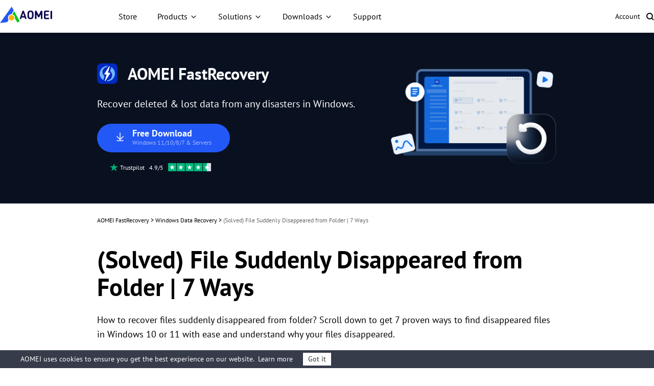

--- FILE ---
content_type: text/html
request_url: https://www.ubackup.com/data-recovery-disk/file-suddenly-disappeared-from-folder.html
body_size: 19411
content:
<!DOCTYPE html>
<html lang="en" data-category="post" data-theme="0" class="tpl-v202308">

<head>
    <!-- Google Tag Manager -->
    <script>
        (function (w, d, s, l, i) {
            w[l] = w[l] || [];
            w[l].push({
                'gtm.start': new Date().getTime(),
                event: 'gtm.js'
            });
            var f = d.getElementsByTagName(s)[0],
                j = d.createElement(s),
                dl = l != 'dataLayer' ? '&l=' + l : '';
            j.async = true;
            j.src = 'https://www.googletagmanager.com/gtm.js?id=' + i + dl;
            f.parentNode.insertBefore(j, f);
        })(window, document, 'script', 'dataLayer', 'GTM-MZWCC57');
    </script>
    <!-- End Google Tag Manager -->
    <script src="https://static.ubackup.com/lib/amt.min.js" defer></script>
    <meta charset="utf-8">
    <meta http-equiv="X-UA-Compatible" content="IE=edge">
    <meta name="viewport" content="width=device-width, initial-scale=1">
    <title>(Solved) File Suddenly Disappeared from Folder | 7 Ways</title>
    <meta name="robots" content="index,follow,all"/>
    <meta name="description" content="This article describes 7 proven methods to fix 'files suddenly disappeared from folder' in Windows 10, or 11 easily, along with the steps and its reasons. Click to learn more.">
    <meta name="keywords" content="file suddenly disappeared from folder, file disappeared from folder, files missing from folder,  file disappeared from computer, files suddenly disappeared windows 10">
    <link rel="shortcut icon" type="image/x-icon" href="/resource/images/icon/MR_favicon_32.ico">
    <link rel="bookmark" type="image/x-icon" href="/resource/images/icon/MR_favicon_32.ico">
    <meta name="author" content="Kelsey">
    <meta property="fb:app_id" content="1728527474032346">
    <meta name="identification" content="39771">
    <link rel="canonical" href="https://www.ubackup.com/data-recovery-disk/file-suddenly-disappeared-from-folder.html">
    <link rel="amphtml" href="https://www.ubackup.com/data-recovery-disk/file-suddenly-disappeared-from-folder.amp.html">

    <link rel="stylesheet" href="/resource/css/base.css">
    <link rel="stylesheet" href="/resource/css/slick.min.css">
    <link rel="stylesheet" href="/resource/css/ub-mr-theme.css">

    <script type="application/ld+json">
    {
      "@context": "https://schema.org",
      "@type": "BreadcrumbList",
      "itemListElement": [{
        "@type": "ListItem",
        "position": 1,
        "name": "AOMEI Backup",
        "item": "https://www.ubackup.com"
      },{
        "@type": "ListItem",
        "position": 2,
        "name": "Windows Data Recovery",
        "item": "https://www.ubackup.com/data-recovery-disk/"
      },{
        "@type": "ListItem",
        "position": 3,
        "name": "(Solved) File Suddenly Disappeared from Folder | 7 Ways",
        "item": "https://www.ubackup.com/data-recovery-disk/file-suddenly-disappeared-from-folder.html"
      }]
    }
    </script>

<script type="application/ld+json">
{
  "@context": "https://schema.org",
  "@type": "Article",
  "headline": "(Solved) File Suddenly Disappeared from Folder | 7 Ways",
  "url": "https://www.ubackup.com/data-recovery-disk/file-suddenly-disappeared-from-folder.html",
  "keywords": "file suddenly disappeared from folder, file disappeared from folder, files missing from folder,  file disappeared from computer, files suddenly disappeared windows 10",
  "description": "This article describes 7 proven methods to fix 'files suddenly disappeared from folder' in Windows 10, or 11 easily, along with the steps and its reasons. Click to learn more.",
  "image": [
    "https://www.ubackup.com/resource/ar/images/purchase/ar-purchase-box-ar-pro@2x.png",
    "https://www.ubackup.com/resource/images/icon/ub-store-ic-mr-logo-40@2x.png",
    "https://www.ubackup.com/resource/images/icon/ar-logo-40.svg",
    "https://www.ubackup.com/screenshot/en/data-recovery-disk/windows-recovery/select-partition-to-scan.png",
    "https://www.ubackup.com/screenshot/en/data-recovery-disk/windows-recovery/scan-lost-data.png",
    "https://www.ubackup.com/screenshot/en/data-recovery-disk/windows-recovery/recover-lost-data.png",
    "https://www.ubackup.com/data-recovery/screenshot/en/partition-recovery/click-restore.png",
    "https://www.ubackup.com/screenshot/en/data-recovery-disk/windows/check-hard-drive.png",
    "https://www.ubackup.com/data-recovery/screenshot/en/partition-recovery/scan-drive.png",
    "https://www.ubackup.com/screenshot/en/others/windows-10-update-missing-files/file-explorer-view-options.png",
    "https://www.ubackup.com/screenshot/en/others/windows-10-update-missing-files/show-hidden-files-folders.png",
    "https://www.ubackup.com/screenshot/en/data-recovery-disk/others/search-file-insearch-box.png",
    "https://www.ubackup.com/screenshot/en/data-recovery-disk/others/balanced-recommended.png",
    "https://www.ubackup.com/screenshot/en/data-recovery-disk/others/uncheck-turn-on-fast-startup.png",
    "https://www.ubackup.com/screenshot/en/data-recovery-disk/windows/rebuild-indexing-options.png"
],
  "mainEntityOfPage": "True",
  "publisher":{
      "@type": "Organization",
      "name": "AOMEI Backup",
      "url": "https://www.ubackup.com",
      "logo": {
          "@type": "ImageObject",
          "url": "https://www.ubackup.com/vendor/static/logo.png",
          "width": "161",
          "height": "46"
      }
  },
  "dateCreated": "August 24, 2022",
  "datePublished": "August 24, 2022",
  "dateModified": "January 9, 2026",
  "author": {
    "@type":"Person",
    "name":"Kelsey",
    "url":"https://www.ubackup.com/author/kelsey.html"
  },
  "articleSection":"Windows Data Recovery"
}</script>

    <script src="/assets/js/team/kelsey.js"></script>

<style>.toc{overflow-y:auto}.toc>.toc-list{overflow:hidden;position:relative}.toc>.toc-list li{list-style:none}.toc-list{margin:0}a.toc-link{color:currentColor;height:100%}a.toc-link.is-active-link,a.toc-link:hover{text-decoration:none;font-weight:700}a.toc-link.is-active-link{position:relative}.is-collapsible{max-height:1000px;overflow:hidden;transition:all 300ms ease-in-out}.is-collapsed{max-height:0}.is-position-fixed{position:fixed!important;top:0}.js-toc{padding:10px 0}.js-toc-box .toc-list li{margin:.66rem 0}.js-toc-box .toc-list li a{font-size:12px;font-size:1.2rem}.js-toc-box.closed h3::after{margin-top:4px}.js-toc .toc-list-item:last-child{margin-bottom:0}.js-toc-box h3{margin-top:0}</style><style id="post-block-css-SecureDownload">.cke_editable .post-secdown,.content .post-secdown,.post-secdown{display:table;margin:1em auto;min-width:270px;text-align:center;border:0;color:#63686b;text-decoration:none;line-height:normal}.cke_editable .post-secdown .a-tp,.content .post-secdown .a-tp,.post-secdown .a-tp{background-color:#16aaef;color:#fff;border-radius:3px;display:block}.cke_editable .post-secdown .a-tp:hover,.content .post-secdown .a-tp:hover,.post-secdown .a-tp:hover{background-image:none;background-color:#39c0ff;color:#fff}.cke_editable .post-secdown .a-tp:hover::before,.cke_editable .post-secdown .a-tp:hover:before,.content .post-secdown .a-tp:hover::before,.content .post-secdown .a-tp:hover:before,.post-secdown .a-tp:hover::before,.post-secdown .a-tp:hover:before{position:static;width:60px;float:left}.cke_editable .post-secdown .a-tp>span,.content .post-secdown .a-tp>span,.post-secdown .a-tp>span{display:block;float:right;width:calc(100% - 63px);padding:10px 0;text-align:center;font-weight:400}.cke_editable .post-secdown .a-tp>span>span,.content .post-secdown .a-tp>span>span,.post-secdown .a-tp>span>span{margin:0;word-break:keep-all;white-space:nowrap;display:block}.cke_editable .post-secdown .a-tp>span>span:first-child,.content .post-secdown .a-tp>span>span:first-child,.post-secdown .a-tp>span>span:first-child{font-size:18px;padding:0 15px;font-weight:700}.cke_editable .post-secdown .a-tp>span>span:last-child,.content .post-secdown .a-tp>span>span:last-child,.post-secdown .a-tp>span>span:last-child{font-size:12px;font-weight:400}.cke_editable .post-secdown .a-tp::before,.cke_editable .post-secdown .a-tp:before,.content .post-secdown .a-tp::before,.content .post-secdown .a-tp:before,.post-secdown .a-tp::before,.post-secdown .a-tp:before{content:'';background:url(/assets/images/posts/0/icon-download-0.png) no-repeat center;display:block;float:left;width:60px;height:60px;border-right:1px solid #fff;position:static}.cke_editable .post-secdown .a-tp::after,.cke_editable .post-secdown .a-tp:after,.content .post-secdown .a-tp::after,.content .post-secdown .a-tp:after,.post-secdown .a-tp::after,.post-secdown .a-tp:after{content:'';display:block;overflow:hidden;visibility:hidden;height:0;clear:both}.cke_editable .post-secdown .a-bt,.content .post-secdown .a-bt,.post-secdown .a-bt{display:block;margin-top:4px;position:relative}.cke_editable .post-secdown .a-bt::before,.content .post-secdown .a-bt::before,.post-secdown .a-bt::before{content:'';display:inline-block;vertical-align:middle;margin-right:4px;width:14px;height:17px;background:url(https://www.ubackup.com/assets/images/posts/0/ic-security-0.png) no-repeat center;-webkit-background-size:contain;background-size:contain;position:relative;top:-2px}.cke_editable .post-secdown .a-bt img,.content .post-secdown .a-bt img,.post-secdown .a-bt img{vertical-align:middle;margin-bottom:1px;display:none;max-width:100%}</style><style id="post-block-css-BoxCitation">.conter-box-citation,.conter-box-citation p {
    font-size: 18px;
    opacity: .8;
    line-height: 32px;
}
.conter-box-citation::before {
    width: 4px;
    content: '';
    display: block;
    position: absolute;
    height: 100%;
    left: 0;
    top: 0;
    background: #2258F6;
}
</style><style id="post-block-css-NewTips">.conter-tips {
    background: #F2FBF8;
    margin-top: 40px;
    padding: 24px;
    font-size: 18px;
    margin-bottom: 40px;
    line-height: 32px;
    border-radius: 16px 16px 16px 16px
}
</style><style id="post-block-css-PostNewNote">.conter-notes {
    background: #FDF7EB;
    margin-top: 40px;
    padding: 24px;
    font-size: 18px;
    line-height: 32px;
    margin-bottom: 40px;
    border-radius: 16px 16px 16px 16px;
}
</style><style id="post-block-css-TransactionBox">.transaction {
    border-radius: 16px 16px 16px 16px;
    background-size: 100% 100%;
    padding: 40px 40px 40px 80px;
    margin-bottom: 40px;
    margin-top: 40px;
    display: -webkit-box;
    display: -moz-box;
    display: -ms-flexbox;
    display: flex;
    -webkit-box-align: center;
    -moz-box-align: center;
    -ms-flex-align: center;
    align-items: center
}

.transaction .right {
    width: 64.5%;
    margin-left: 9.8%
}

.transaction .right .tt {
    line-height: 26px;
    margin-bottom: 16px;
    font-weight: 600
}

.transaction .right .tt img {
    margin-right: 5px;
    vertical-align: -9px
}

.transaction .right .tt2 {
    font-weight: 600;
    font-size: 32px;
    line-height: 38px;
    margin-bottom: 16px
}

.transaction .right ul {
    font-size: 14px;
    line-height: 24px
}

.transaction .right ul li {
    position: relative;
    padding-left: 12px
}

.transaction .right ul li::before {
    content: '';
    left: 0;
    top: 9px;
    display: block;
    position: absolute;
    background: #000;
    width: 3px;
    height: 3px;
    border-radius: 50%
}

.transaction .btn-item {
    margin-top: 16px;
    font-size: 12px;
    color: #000;
    line-height: 1;
    padding: 0
}

.transaction .btn-item .tip {
    margin-top: 8px;
    line-height: 18px
}

.transaction .btn-item .tip img {
    font-weight: 100;
    vertical-align: -4px
}

.transaction .btn-down {
    line-height: 1;
    height: 48px;
    min-width: 220px;
    -webkit-box-shadow: 0 10px 20px 0 rgba(34, 88, 246, 0.4);
    box-shadow: 0 10px 20px 0 rgba(34, 88, 246, 0.4);
    display: flex;
    justify-content: center;
    align-items: center;
}

.transaction .btn-down .btn-box {
    display: -webkit-box;
    display: -moz-box;
    display: -ms-flexbox;
    display: flex;
    -webkit-box-align: center;
    -moz-box-align: center;
    -ms-flex-align: center;
    align-items: center;
    -webkit-box-pack: center;
    -moz-box-pack: center;
    -ms-flex-pack: center;
    justify-content: center
}

.transaction .btn-down .down-ic {
    display: inline-block;
    width: 24px;
    height: 24px;
    background: url(/resource/images/download/ab-download-ic-download-white-24@2x.webp) no-repeat;
    background-size: 24px 24px;
    margin-right: 10px
}

.transaction .btn-down .txt {
    line-height: 1;
    font-size: 14px
}

.transaction .btn-down .ed {
    font-size: 12px;
    font-weight: 400;
    color: rgba(255, 255, 255, 0.6);
}
</style><style id="post-block-css-TransactionBox">.transaction {
    border-radius: 16px 16px 16px 16px;
    background-size: 100% 100%;
    padding: 40px 40px 40px 80px;
    margin-bottom: 40px;
    margin-top: 40px;
    display: -webkit-box;
    display: -moz-box;
    display: -ms-flexbox;
    display: flex;
    -webkit-box-align: center;
    -moz-box-align: center;
    -ms-flex-align: center;
    align-items: center
}

.transaction .right {
    width: 64.5%;
    margin-left: 9.8%
}

.transaction .right .tt {
    line-height: 26px;
    margin-bottom: 16px;
    font-weight: 600
}

.transaction .right .tt img {
    margin-right: 5px;
    vertical-align: -9px
}

.transaction .right .tt2 {
    font-weight: 600;
    font-size: 32px;
    line-height: 38px;
    margin-bottom: 16px
}

.transaction .right ul {
    font-size: 14px;
    line-height: 24px
}

.transaction .right ul li {
    position: relative;
    padding-left: 12px
}

.transaction .right ul li::before {
    content: '';
    left: 0;
    top: 9px;
    display: block;
    position: absolute;
    background: #000;
    width: 3px;
    height: 3px;
    border-radius: 50%
}

.transaction .btn-item {
    margin-top: 16px;
    font-size: 12px;
    color: #000;
    line-height: 1;
    padding: 0
}

.transaction .btn-item .tip {
    margin-top: 8px;
    line-height: 18px
}

.transaction .btn-item .tip img {
    font-weight: 100;
    vertical-align: -4px
}

.transaction .btn-down {
    line-height: 1;
    height: 48px;
    min-width: 220px;
    -webkit-box-shadow: 0 10px 20px 0 rgba(34, 88, 246, 0.4);
    box-shadow: 0 10px 20px 0 rgba(34, 88, 246, 0.4);
    display: flex;
    justify-content: center;
    align-items: center;
}

.transaction .btn-down .btn-box {
    display: -webkit-box;
    display: -moz-box;
    display: -ms-flexbox;
    display: flex;
    -webkit-box-align: center;
    -moz-box-align: center;
    -ms-flex-align: center;
    align-items: center;
    -webkit-box-pack: center;
    -moz-box-pack: center;
    -ms-flex-pack: center;
    justify-content: center
}

.transaction .btn-down .down-ic {
    display: inline-block;
    width: 24px;
    height: 24px;
    background: url(/resource/images/download/ab-download-ic-download-white-24@2x.webp) no-repeat;
    background-size: 24px 24px;
    margin-right: 10px
}

.transaction .btn-down .txt {
    line-height: 1;
    font-size: 14px
}

.transaction .btn-down .ed {
    font-size: 12px;
    font-weight: 400;
    color: rgba(255, 255, 255, 0.6);
}</style>
</head>

<body>
<!-- Google Tag Manager noscript -->
<noscript>
    <iframe src="https://www.googletagmanager.com/ns.html?id=GTM-MZWCC57" height="0" width="0"
            style="display:none;visibility:hidden">
    </iframe>
</noscript>
<!-- End Google Tag Manager noscript -->

<!-- header -->
<header id="header-sep">
    <nav class="nav">
        <div class="logo-box">
            <a href="/" data-ga="'/index.html','click', '/top-navi'" data-monitor="'redirection','top'" class="logo">
                <img src="/resource/images/logo/aomei-logo.svg" alt="" srcset="" width="102" height="32" loading="lazy">
            </a>
            <label class="burger" for="burger">
                <input type="checkbox" id="burger">
                <span></span>
                <span></span>
                <span></span>
            </label>
        </div>

        <div class="nav-content">
            <ul class="nav-list">
                <li>
                    <a href="/store.html" data-ga="'/store.html','click', '/top-navi'" data-monitor="'2buy','top'" class="nav-btn">
                        Store
                    </a>
                </li>
                <li class="dropdown dropdown-product">
                    <button class="nav-btn">Products</button>
                    <div class="dropdown-content">
                        <div class="dropdown-menu open" data-menu="1">
                            <div class="dropdown-item dropdown-item-submenu active" data-index="1-1">
                                <a href="/ab/" data-ga="'/ab/index.html','click', '/top-navi'" data-monitor="'redirection','top'" class="dropdown-item-link">
                                    <i class="ic ic-ab"></i>
                                    <div class="dropdown-item-txt">
                                        <h4 class="dropdown-item-tit">AOMEI Backupper</h4>
                                        <p class="dropdown-item-desc">
                                            Standalone Windows backup, clone and sync software
                                        </p>
                                    </div>
                                </a>

                                <div class="dropdown-submenu dropdown-submenu-all" data-index="1-1-1">
                                    <div class="dropdown-submenu-box">
                                        <div class="dropdown-submenu-it">
                                            <div class="sub-it-for">For Home</div>
                                            <div class="sub-it-forbox sub-it-forbox-home">
                                                <button class="sub-it-box">
                                                    <div class="sub-it-box-link">
                                                        <div class="sub-it-tit">
                                                            <h4>AOMEI Backupper Standard</h4>
                                                            <span class="subtitle subtitle-gre subtitle-sign">FREE</span>
                                                        </div>
                                                        <p class="sub-it-desc">
                                                            Free Windows backup software to protect
                                                            personal data.
                                                        </p>
                                                    </div>
                                                    <a href="/free-backup-software.html" data-ga="'/free-backup-software.html','click', '/top-navi'" data-monitor="'redirection','top'" class="virtual-link"></a>
                                                </button>
                                                <button class="sub-it-box">
                                                    <div class="sub-it-box-link">
                                                        <div class="sub-it-tit">
                                                            <h4>AOMEI Backupper Professional</h4>
                                                        </div>
                                                        <p class="sub-it-desc">
                                                            Windows PC backup, sync and clone software for
                                                            personal use.
                                                        </p>
                                                    </div>
                                                    <a href="/professional.html" data-ga="'/professional.html','click', '/top-navi'" data-monitor="'redirection,'top'" class="virtual-link"></a>
                                                </button>
                                            </div>
                                        </div>
                                        <div class="dropdown-submenu-it">
                                            <div class="sub-it-for">For Business</div>
                                            <div class="sub-it-forbox sub-it-forbox-bus">
                                                <button class="sub-it-box">
                                                    <div class="sub-it-box-link">
                                                        <div class="sub-it-tit">
                                                            <h4>AOMEI Backupper Workstation</h4>
                                                        </div>
                                                        <p class="sub-it-desc">
                                                            Windows PC backup, sync and clone software for
                                                            business use.
                                                        </p>
                                                    </div>
                                                    <a href="/workstation.html" data-ga="'/workstation.html','click', '/top-navi'" data-monitor="'redirection','top'" class="virtual-link"></a>
                                                </button>
                                                <button class="sub-it-box">
                                                    <div class="sub-it-box-link">
                                                        <div class="sub-it-tit">
                                                            <h4>AOMEI Backupper Server</h4>
                                                        </div>
                                                        <p class="sub-it-desc">
                                                            Reliable Windows Server backup, sync and clone
                                                            solutions.
                                                        </p>
                                                    </div>
                                                    <a href="/server.html" data-ga="'/server.html','click', '/top-navi'" data-monitor="'redirection,'top'" class="virtual-link"></a>
                                                </button>
                                                <button class="sub-it-box">
                                                    <div class="sub-it-box-link">
                                                        <div class="sub-it-tit">
                                                            <h4>AOMEI Backupper Technician</h4>
                                                        </div>
                                                        <p class="sub-it-desc">
                                                            Backup and clone toolkit for unlimited PCs
                                                            within one company.
                                                        </p>
                                                    </div>
                                                    <a href="/ab-technician.html" data-ga="'/ab-technician.html','click', '/top-navi'" data-monitor="'redirection,'top'" class="virtual-link"></a>
                                                </button>
                                                <button class="sub-it-box">
                                                    <div class="sub-it-box-link">
                                                        <div class="sub-it-tit">
                                                            <h4>AOMEI Backupper Technician Plus</h4>
                                                        </div>
                                                        <p class="sub-it-desc">
                                                            Backup and clone toolkit for unlimited PCs &
                                                            servers within one company.
                                                        </p>
                                                    </div>
                                                    <a href="/ab-technician-plus.html" data-ga="'/ab-technician-plus.html','click', '/top-navi'" data-monitor="'redirection,'top'" class="virtual-link"></a>
                                                </button>
                                            </div>
                                        </div>
                                        <p class="dropdown-submenu-bot">
                                            Learn the differences and choose the right edition
                                            that's best fit for you.
                                            <a href="/edition-comparison.html" data-ga="'/edition-comparison.html','click', '/top-navi'" data-monitor="'redirection','top'">Edition Comparison >></a>
                                        </p>
                                    </div>
                                </div>
                            </div>
                            <a href="/mac/" data-ga="'/mac/index.html','click', '/top-navi'" data-monitor="'redirection','top'" class="dropdown-item">
                                <i class="ic ic-abmac"></i>
                                <div class="dropdown-item-txt">
                                    <h4 class="dropdown-item-tit">AOMEI Backupper Mac</h4>
                                    <p class="dropdown-item-desc">
                                        Standalone Mac backup and sync software
                                    </p>
                                </div>
                            </a>

                            <div class="dropdown-item dropdown-item-submenu" data-index="1-2">
                                <a href="/enterprise/" data-ga="'/enterprise/index.html','click', '/top-navi'" data-monitor="'redirection','top'" class="dropdown-item-link">
                                    <i class="ic ic-acbn"></i>
                                    <div class="dropdown-item-txt">
                                        <h4 class="dropdown-item-tit">
                                            AOMEI Cyber Backup<span class="subtitle subtitle-bl subtitle-sign">Centralized</span>
                                        </h4>
                                        <p class="dropdown-item-desc">
                                            Centrally backup VMs, Windows, and MSSQL for Business
                                        </p>
                                    </div>
                                </a>

                                <div class="dropdown-submenu dropdown-submenu-acb" data-index="1-2-1">
                                    <div class="dropdown-submenu-box">
                                        <button class="sub-it-box">
                                            <div class="sub-it-box-link">
                                                <i class="ic ic-acb-free"></i>
                                                <div class="sub-it-tit">
                                                    <h4>AOMEI Cyber Backup Free</h4>
                                                </div>

                                                <p class="desc">
                                                    Free backup software for basic enterprise backup
                                                    and recovery.
                                                </p>
                                            </div>
                                            <a href="/enterprise/free-enterprise-backup.html" data-ga="'/enterprise/free-enterprise-backup.html','click', '/top-navi'" data-monitor="'redirection','top'" class="virtual-link"></a>
                                        </button>
                                        <button class="sub-it-box">
                                            <div class="sub-it-box-link">
                                                <i class="ic ic-acb-pre"></i>
                                                <div class="sub-it-tit">
                                                    <h4>AOMEI Cyber Backup Premium</h4>
                                                </div>

                                                <p class="desc">
                                                    Backup all important enterprise data on unlimited
                                                    devices with advanced features.
                                                </p>
                                            </div>
                                            <a href="/enterprise/top-enterprise-backup-software.html" data-ga="'/enterprise/top-enterprise-backup-software.html','click', '/top-navi'" data-monitor="'redirection','top'" class="virtual-link">
                                            </a>
                                        </button>
                                    </div>
                                </div>
                            </div>

                            <a href="/phone-tool/" data-ga="'/phone-tool/index.html','click', '/top-navi'" data-monitor="'redirection','top'" class="dropdown-item">
                                <i class="ic ic-afb"></i>
                                <div class="dropdown-item-txt">
                                    <h4 class="dropdown-item-tit">AOMEI FoneBackup</h4>
                                    <p class="dropdown-item-desc">
                                        Free iPhone backup and transfer software
                                    </p>
                                </div>
                            </a>

                            <div class="dropdown-item dropdown-item-submenu" data-index="1-3">
                                <a href="/data-recovery-software/" data-ga="'/data-recovery-software/index.html','click', '/top-navi'" data-monitor="'redirection','top'" class="dropdown-item-link">
                                    <i class="ic ic-afr"></i>
                                    <div class="dropdown-item-txt">
                                        <h4 class="dropdown-item-tit">AOMEI FastRecovery</h4>
                                        <p class="dropdown-item-desc">
                                            Recover lost or deleted files from Windows and iOS.
                                        </p>
                                    </div>
                                </a>

                                <div class="dropdown-submenu dropdown-submenu-mr" data-index="1-3-1">
                                    <div class="dropdown-submenu-box">
                                        <button class="sub-it-box">
                                            <div class="sub-it-box-link">
                                                <i class="ic ic-mr-win"></i>
                                                <div class="sub-it-tit">
                                                    <h4>AOMEI FastRecovery for Windows</h4>
                                                </div>

                                                <p class="desc">
                                                    Recover Windows data in any data loss situation
                                                    from any storage media.
                                                </p>
                                            </div>
                                            <a href="/data-recovery-software/windows-recovery.html" data-ga="'/data-recovery-software/windows-recovery.html','click', '/top-navi'" data-monitor="'redirection','top'" class="virtual-link">
                                            </a>
                                        </button>
                                        <button class="sub-it-box">
                                            <div class="sub-it-box-link">
                                                <i class="ic ic-mr-ios"></i>
                                                <div class="sub-it-tit">
                                                    <h4>AOMEI FastRecovery for iOS</h4>
                                                </div>

                                                <p class="desc">
                                                    Recover photos, videos, contacts, messages and
                                                    more from iPhone & iPad.
                                                </p>
                                            </div>
                                            <a href="/data-recovery-software/iphone-recovery.html" data-ga="'/data-recovery-software/iphone-recovery.html','click', '/top-navi'" data-monitor="'redirection','top'" class="virtual-link">
                                            </a>
                                        </button>
                                    </div>
                                </div>
                            </div>
                        </div>
                    </div>
                </li>
                <li class="dropdown dropdown-sol">
                    <button class="nav-btn">Solutions</button>
                    <div class="dropdown-content">
                        <div class="dropdown-menu">
                            <div class="dropdown-sol-it">
                                <div class="sol-tit sol-tit-win">Windows</div>
                                <div class="sol-list">
                                    <a href="/clone/" data-monitor="'redirection','top'" data-ga="'/clone/index.html','click', '/top-navi'">Disk & OS Migration</a>
                                    <a href="/backup-restore/" data-monitor="'redirection','top'" data-ga="'/backup-restore/index.html','click', '/top-navi'">Standalone Windows Backup</a>
                                    <a href="/enterprise/centralized-windows-backup.html" data-monitor="'redirection','top'" data-ga="'/enterprise/centralized-windows-backup.html
                        ','click', '/top-navi'">Centralized Windows Backup</a>
                                    <a href="/email/" data-monitor="'redirection','top'" data-ga="'/email/index.html','click', '/top-navi'">Email & Outlook Backup</a>
                                    <a href="/synchronization/" data-monitor="'redirection','top'" data-ga="'/synchronization/index.html','click', '/top-navi'">Windows File Sync</a>
                                    <a href="/image-deployment-software.html" data-monitor="'redirection','top'" data-ga="'/image-deployment-software.html','click', '/top-navi'">System Image Deploy</a>
                                    <a href="/data-recovery-software/windows-recovery.html" data-monitor="'redirection','top'" data-ga="'/data-recovery-software/windows-recovery.html','click', '/top-navi'">Windows Data Recovery</a>
                                </div>
                            </div>
                            <div class="dropdown-sol-it">
                                <div class="sol-tit sol-tit-ios">iOS & macOS</div>
                                <div class="sol-list">
                                    <a href="/mac-tips/" data-monitor="'redirection','top'" data-ga="'/mac-tips/index.html','click', '/top-navi'">macOS Files & Folders Sync</a>
                                    <a href="/phone-tool/phone-backup.html" data-monitor="'redirection','top'" data-ga="'/phone-tool/phone-backup.html','click', '/top-navi'">iPhone Data Backup</a>
                                    <a href="/phone-tool/phone-transfer.html" data-monitor="'redirection','top'" data-ga="'/phone-tool/phone-transfer.html','click', '/top-navi'">iPhone Data Transfer</a>
                                    <a href="/phone-tool/icloud-manager.html" data-monitor="'redirection','top'" data-ga="'/phone-tool/icloud-manager.html','click', '/top-navi'">iCloud Data Manager</a>
                                    <a href="/phone-tool/whatsapp-transfer.html" data-monitor="'redirection','top'" data-ga="'/phone-tool/whatsapp-transfer.html','click', '/top-navi'">WhatsApp File Transfer</a>
                                    <a href="/data-recovery-software/iphone-recovery.html" data-monitor="'redirection','top'" data-ga="'/data-recovery-software/iphone-recovery.html','click', '/top-navi'">iPhone Data Recovery</a>
                                </div>
                            </div>
                            <div class="dropdown-sol-it">
                                <div class="sol-tit sol-tit-vm">VM & Database</div>
                                <div class="sol-list">
                                    <a href="/enterprise/vmware-backup.html" data-monitor="'redirection','top'" data-ga="'/enterprise/vmware-backup.html','click', '/top-navi'">VMware Backup
                                    </a>
                                    <a href="/enterprise/hyper-v-backup.html
                        " data-monitor="'redirection','top'" data-ga="'/enterprise/hyper-v-backup.html
                        ','click', '/top-navi'">Microsoft Hyper-V Backup
                                    </a>
                                    <a href="/enterprise/sql-backup.html" data-monitor="'redirection','top'" data-ga="'/enterprise/sql-backup.html','click', '/top-navi'">Microsoft SQL Server Backup
                                    </a>
                                </div>
                            </div>
                        </div>
                    </div>
                </li>
                <li class="dropdown dropdown-down">
                    <button class="nav-btn">Downloads</button>
                    <div class="dropdown-content">
                        <div class="dropdown-menu">
                            <a href="/download.html" data-ga="'/download.html','click', '/top-navi'" data-monitor="'2download','top'" class="dropdown-item">
                                <i class="ic ic-ab"></i>
                                <div class="dropdown-item-txt">
                                    <h4 class="dropdown-item-tit">AOMEI Backupper</h4>
                                    <p class="dropdown-item-desc">
                                        Free download to backup, sync or clone Windows
                                    </p>
                                </div>
                            </a>
                            <a href="/enterprise/download.html" data-ga="'/enterprise/download.html','click', '/top-navi'" data-monitor="'2download','top'" class="dropdown-item">
                                <i class="ic ic-acbn"></i>
                                <div class="dropdown-item-txt">
                                    <h4 class="dropdown-item-tit">AOMEI Cyber Backup</h4>
                                    <p class="dropdown-item-desc">
                                        Free download for enterprise data protection
                                    </p>
                                </div>
                            </a>
                            <a href="/phone-tool/download.html" data-ga="'/phone-tool/download.html','click', '/top-navi'" data-monitor="'2download','top'" class="dropdown-item">
                                <i class="ic ic-afb"></i>
                                <div class="dropdown-item-txt">
                                    <h4 class="dropdown-item-tit">AOMEI FoneBackup</h4>
                                    <p class="dropdown-item-desc">
                                        Free download to backup or transfer iPhone data
                                    </p>
                                </div>
                            </a>
                            <a href="/data-recovery-software/download.html" data-ga="'/data-recovery-software/download.html','click', '/top-navi'" data-monitor="'2download','top'" class="dropdown-item">
                                <i class="ic ic-afr"></i>
                                <div class="dropdown-item-txt">
                                    <h4 class="dropdown-item-tit">AOMEI FastRecovery</h4>
                                    <p class="dropdown-item-desc">
                                        Free download to recover lost or deleted data
                                    </p>
                                </div>
                            </a>
                        </div>
                    </div>
                </li>
                <li>
                    <a href="/support.html" data-ga="'/support.html','click', '/top-navi'" data-monitor="'redirection','top'" class="nav-btn">Support</a>
                </li>
            </ul>
            <ul class="nav-action">
                <li>
                    <a href="https://account.aomeitech.com/" data-ga="'https:\/\/account.aomeitech.com/','click', '/top-navi'" data-monitor="'redirection','top'" class="nav-btn">Account</a>
                </li>
                <li>|</li>
                <li>
                    <a href="/search.html" data-ga="'/search.html','click', '/top-navi'" data-monitor="'redirection','top'" class="ic ic-search">
                    </a>
                </li>
            </ul>
        </div>
    </nav>
</header>
<!-- header -->

<!-- banner -->
<div class="banner" data-banner-replace="top">
    <div class="container-theme">
        <div class="wrap">
            <div class="left">
                <div class="tt f-fs32">
                    <img src="/resource/images/ub-ar-theme/ub-ic-ar-logo-40.svg" width="40" height="40" alt="">
                    AOMEI FastRecovery
                </div>
                <p class="bannertxt f-fs20">
                    Recover deleted & lost data from any disasters in Windows.
                </p>
                <a data-monitor="'download','banner'" href="/ss/download/ar/FastRecovery_Windows_Trial.exe"
                   class="btn-lg btn-bl btn-more-txt" data-ga="'Download AR Win Trial', 'download', '/data-recovery-disk/file-suddenly-disappeared-from-folder.html_banner'">
                    <i class="ic-dw"></i>
                    <div class="txt">
                        Free Download
                        <p>Windows 11/10/8/7 & Servers</p>
                    </div>
                </a>
                <div class="w">
                    <img src="/resource/images/ab-theme/ub-article-ab-ic-trustpilot.svg" width="16" height="16"
                         alt="">
                    <span class="f-fs12">
                            Trustpilot   4.9/5  
                        </span>
                    <img src="/resource/images/ab-theme/ub-article-ab-ic-trustpilot-5.svg" width="84" height="16"
                         alt="">
                </div>
            </div>
            <div class="right">
                <img src="/resource/images/ub-ar-theme/banner-pic-AR@2x.png" width="326" height="200" alt="">
            </div>
        </div>
    </div>
</div>
<!-- banner -->

<!-- article content -->
<div class="container-box">
    <div id="main-content" class="container-theme main-content clearfix">
        <!-- main_content -->
        <div id="content" class="content">
            <div class="inner-content">
                <!-- breadcrumb -->
                <ol class="breadcrumb">
                    <li>
                        <a data-monitor="'redirection','content'" href="/data-recovery-software/windows-recovery.html">AOMEI FastRecovery</a> >
                    </li>
                    <li>
                        <a data-monitor="'redirection','content'" href="/data-recovery-disk/">
                            Windows Data Recovery
                        </a> >
                    </li>
                    <li class="active">
                        (Solved) File Suddenly Disappeared from Folder | 7 Ways
                    </li>
                </ol>
                <h1 class="f-fs48">
                    (Solved) File Suddenly Disappeared from Folder | 7 Ways
                </h1>
                <!-- summary -->
                <p class="zhaiyao">
                    How to recover files suddenly disappeared from folder? Scroll down to get 7 proven ways to find disappeared files in Windows 10 or 11 with ease and understand why your files disappeared.
                </p>
                <!-- author_info -->
                <div class="author-wrap">
                    <div class="author-info">
                        <div class="author-des">
                            <img src="/images/avatar/ivy.png" width="40" height="40" alt="Ivy">
                            <!--{scene:L1}-->
                            

                            <!--{L1:updated}-->
                            <p class="push-date">
                                By
                                <a href="https://www.ubackup.com/author/ivy.html" target="_blank">Ivy</a>
                                / Updated on
                                January 9, 2026
                            </p>
                            <!--{/L1:updated}-->

                            <!--{/scene:L1}-->
                        </div>
                        <div class="media">
                                <span>Share this:
                                </span>
                            <a href="javascript:void(0);" class="ic-facebook">
                                <img src="/resource/images/ab-theme/ub-article-ab-ic-share-fb-24.svg" width="24"
                                     height="24" alt="facebook" srcset="">
                            </a>
                            <a href="javascript:void(0);" class="ic-twitter">
                                <img src="/resource/images/ab-theme/ub-article-ab-ic-share-tw-24.svg" width="24"
                                     height="24" alt="twitter" srcset="">
                            </a>
                            <a href="javascript:void(0);" class="ic-ins">
                                <img src="/resource/images/ab-theme/ub-article-ab-ic-share-in-24.svg" width="24"
                                     height="24" alt="instagram" srcset="">
                            </a>
                            <a href="javascript:void(0);" class="ic-reddit">
                                <img src="/resource/images/ab-theme/ub-article-ab-ic-share-reddit-24.svg" width="24"
                                     height="24" alt="reddit" srcset="">
                            </a>
                        </div>
                    </div>
                </div>
                <!-- /author_info -->
                <!-- core_content -->
                <div class="core ctt-wrap">
                    <div class="lightbox">
                        <div class="lightbox-content">
                            <img src="" alt="">
                            <span class="close"></span>
                        </div>
                        <div class="lightbox-overlay"></div>
                    </div>
                    <input type="hidden" value="276825" id="postId">
                    <input type="hidden" id="template-v2">
                    <div class="post-area" id="post-contents-area">
                        <div class="center-box-toc">
                <strong>Table of Contents</strong>
                <div class="center-toc-b center-toc-list1" style="display: none;">
                    <ol class="toc-list "><li class="toc-list-item"><a href="#h_0" class="toc-link node-name--H2 ">How do I recover a file that has disappeared?</a><li class="toc-list-item"><a href="#h_1" class="toc-link node-name--H2 ">Why did my file folder disappear in Windows 10?</a><li class="toc-list-item"><a href="#h_2" class="toc-link node-name--H2 ">How to recover files suddenly disappeared from folder (7 ways)</a><ol class="toc-list  is-collapsible is-collapsed"><li class="toc-list-item"><a href="#h_3" class="toc-link node-name--H3 ">▶ Way 1. Recover suddenly disappeared files with recovery software</a></li><li class="toc-list-item"><a href="#h_4" class="toc-link node-name--H3 ">▶ Way 2. Check Recycle Bin</a></li><li class="toc-list-item"><a href="#h_5" class="toc-link node-name--H3 ">▶ Way 3. Try Error checking</a></li><li class="toc-list-item"><a href="#h_6" class="toc-link node-name--H3 ">▶ Way 4. Show hidden files</a></li><li class="toc-list-item"><a href="#h_7" class="toc-link node-name--H3 ">▶ Way 5. Search Your Computer</a></li><li class="toc-list-item"><a href="#h_8" class="toc-link node-name--H3 ">▶ Way 6. Turn off Fast Startup</a></li><li class="toc-list-item"><a href="#h_9" class="toc-link node-name--H3 ">▶ Way 7. Change Index options</a></li></ol><li class="toc-list-item"><a href="#h_10" class="toc-link node-name--H2 ">Summary</a></li></ol>
            </div>
        </div>

                        <!--ART_CONTENT-->
                        <input id="post_function" value="运行MR" type="hidden">
<input id="post_maintainer" value="Ivy|2022-08-24 17:39:27" type="hidden">
<h2 style="margin-bottom:17px; margin-top:17px; text-align:justify">How do I recover&nbsp;a file that has disappeared?</h2>

<div class="conter-box-citation" data-block-name="BoxCitation">
<p>"Hi everyone, can anyone help me with this problem? The other day I saved a couple of files in a folder on the Desktop. Then two days later, when I looked for them they disappeared from the folder. Can anyone tell me what might be causing my files suddenly disappeared from folder and how to recover them? Thanks for your help in advance."</p>
</div>

<p>Files disappearing from a PC is no fun. Days, weeks, or even months of work can drain. Some reasons can cause this. Sometimes, the files may have been <strong>moved or hidden</strong>, while at other times, they may have been <strong>deleted</strong>.</p>

<p>Relax, vanished files can be recovered if you take timely action. If you're confused by the file disappeared from folder, you can refer to the following content.&nbsp;Here, we describe <strong>7 methods</strong> to easily&nbsp;<a href="https://www.ubackup.com/data-recovery-disk/how-to-recover-lost-files-on-windows-10-0616.html" target="_blank">recover lost files</a>&nbsp;from folders on Windows 10, 11, or previous systems.</p>

<h2>Why did my file folder disappear in Windows 10?</h2>

<p>Many reasons may cause "file disappeared from folder" on Windows 10. We list the common ones below. You can rule out the cause of the problem and try to solve it.</p>

<p style="border:2px dashed #0075b8; padding:10px"><strong>✦ Virus or malware attack</strong>&nbsp;- A virus or malware attack on the computer can result in the deletion of files or the modification of the storage location of your files.<br />
<strong>✦ Files being hidden</strong>&nbsp;- Incorrect operation or other reasons may make your files invisible.<br />
<strong>✦ Hardware Error&nbsp;</strong>- Hardware failure on the computer hard drive may cause loss of files.<br />
<strong>✦ File system corruption</strong>&nbsp;- File system corruption resulting from power failure can make PC files miss.</p>

<h2>How to recover files suddenly disappeared from folder (7 ways)</h2>

<p>Files missing from folder&nbsp;unexpectedly? There are 7 solutions available for files disappeared on Windows 10 and other operating systems. Pick the best approach based on your needs. Before you try the following recovery methods, it is better to run anti-virus software to completely disinfect the computer to prevent the files from being lost again after they are retrieved.</p>

<table align="left" border="1" cellpadding="1" cellspacing="1" style="width:700px">
	<tbody>
		<tr>
			<td style="text-align:left"><strong><a href="https://www.ubackup.com/data-recovery-disk/file-suddenly-disappeared-from-folder.html#h_3">💻 Use recovery software</a>&nbsp;🔥</strong></td>
			<td style="text-align:left">Rely on this software to get back files without a hitch (for whatever reason).</td>
		</tr>
		<tr>
			<td style="text-align:left"><strong><a href="https://www.ubackup.com/data-recovery-disk/file-suddenly-disappeared-from-folder.html#h_4">🗑 Check Recycle Bin</a></strong></td>
			<td style="text-align:left">Your deleted files will be kept in Recycle Bin first.</td>
		</tr>
		<tr>
			<td style="text-align:left; width:30%"><strong><a href="https://www.ubackup.com/data-recovery-disk/file-suddenly-disappeared-from-folder.html#h_5">⚙ Run disk check tool</a></strong></td>
			<td style="text-align:left">Check errors in the hard drive to recover files.</td>
		</tr>
		<tr>
			<td style="text-align:left"><strong><a href="https://www.ubackup.com/data-recovery-disk/file-suddenly-disappeared-from-folder.html#h_6">📁Show hidden files</a></strong></td>
			<td style="text-align:left">If your file is "hidden" by a virus, you can solve it by showing hidden files,</td>
		</tr>
		<tr>
			<td style="text-align:left"><strong><a href="https://www.ubackup.com/data-recovery-disk/file-suddenly-disappeared-from-folder.html#h_7">🖥Search your computer</a></strong></td>
			<td style="text-align:left">You may save the file to another location after using it. Try to search for it.&nbsp;</td>
		</tr>
		<tr>
			<td style="text-align:left"><strong><a href="https://www.ubackup.com/data-recovery-disk/file-suddenly-disappeared-from-folder.html#h_8">📍 Turn off fast startup</a></strong></td>
			<td style="text-align:left">Fast startup sometimes can result in files suddenly disappearing in Windows.</td>
		</tr>
		<tr>
			<td style="text-align:left"><strong><a href="https://www.ubackup.com/data-recovery-disk/file-suddenly-disappeared-from-folder.html#h_9">🛠 Change index options</a></strong></td>
			<td style="text-align:left">Access the Indexing Options to troubleshoot it.</td>
		</tr>
	</tbody>
</table>

<h3>▶ Way 1. Recover suddenly disappeared files with recovery software</h3>

<p><a href="https://www.ubackup.com/data-recovery-software/windows-recovery.html" target="_blank">AOMEI FastRecovery</a>&nbsp;is a professional yet easy to use tool for recovering lost and deleted files. When you accidentally delete important files, find file disappeared from computer&nbsp;suddenly, <a href="https://www.ubackup.com/data-recovery-disk/how-to-recover-deleted-files-from-recycle-bin-after-empty-1220.html" target="_blank">empty the Recycle Bin</a>, format hard drive, etc., you can rely on this software to get back files without a hitch.</p>

<div class="transaction" data-block-name="TransactionBox">
<div class="left"><img alt="" src="https://www.ubackup.com/resource/ar/images/purchase/ar-purchase-box-ar-pro@2x.png" width="170" /></div>

<div class="right">
<div class="check f-fs20 tt"><img alt="" height="32" src="https://www.ubackup.com/resource/images/icon/ub-store-ic-mr-logo-40@2x.png" width="32" />AOMEI FastRecovery</div>

<div class="tt2">Why Choose AOMEI FastRecovery?</div>

<ul>
	<li>Use&nbsp;<strong>Quick Scan &&nbsp;</strong><strong>Deep Scan</strong>&nbsp;to detect all deleted or lost files, with a high success rate and fast speed.</li>
	<li><a href="https://www.ubackup.com/data-recovery-disk/recover-permanently-deleted-photos-windows-10.html" target="_blank">Recover permanently deleted photos</a>,&nbsp;documents, videos, compressed files, etc, <strong>more than&nbsp;1000+ formats</strong>.</li>
	<li><strong>Search or filter data quickly&nbsp;</strong>through file name, extension, data type, etc.</li>
	<li><strong>Preview and recover files while scanning</strong>.</li>
	<li><strong><a _blank="" href="https://www.ubackup.com/data-recovery-disk/recover-deleted-files-from-specific-folder.html" target="_blank">Recover specific files or folders</a></strong>&nbsp;instead of all.</li>
	<li>Compatible with&nbsp;<strong>Windows 11, 10, 8, 7, etc., and Windows Servers</strong>.</li>
	<li>Work perfectly with&nbsp;<strong>NTFS, FAT32, exFAT, and ReFS</strong>&nbsp;file systems, highly compatible between&nbsp;hard drives, SSDs, SD Cards, USB flash drives, etc.</li>
	<li>Recover a total of <strong>500MB</strong> of files for free.</li>
</ul>

<div class="btn-item">
<div class="btn-box"><a class="btn-bl btn-lg btn-down" data-ga="'Download AR Win Trial', 'download', 'en-article_richsector'" data-showdownloadpop="ab-std" href="/ss/download/ar/FastRecovery_Windows_Free.exe" onclick="ga('send', 'event','Download AR Win Trial','download','/data-recovery-disk/recover-deleted-files-windows-11.html_richsector');"><span class="txt"><strong>FREE&nbsp;Download</strong><br />
<span class="ed">Windows 11/10/8.1/8/7& Windows Server</span></span></a></div>

<div class="tip"><img alt="" src="https://www.ubackup.com/resource/images/icon/ar-logo-40.svg" width="16" /> 100% Secure</div>
</div>
</div>
</div>

<p>Here's a 3-step&nbsp; tutorial to retrieve files unexpectedly missing on Windows 10 and other systems.</p>

<div class="conter-notes" data-block-name="PostNewNote">⚠️Note: You do not have to worry about the detailed operations. AOMEI FastRecovery provides a user-friendly graphical interface and simple steps. You can use it without any effort even if you don't know a lot about data recovery.</div>

<p>Step 1. Download and install&nbsp;AOMEI FastRecovery to get started. Find the drive including the lost files to click&nbsp;<strong>Scan</strong>.</p>

<div class="post-secdown" data-block-name="SecureDownload"><a class="a-tp" href="/ss/download/ar/FastRecovery_Windows_Trial.exe" onclick="ga('send', 'event', 'Download AR Win Trial', 'download', 'en-article');"><span><span>FREE Download</span><span>Win 11/10/8/7/Server</span></span></a>

<div class="a-bt">Secure Download</div>
</div>

<p class="align-center"><a href="/screenshot/en/data-recovery-disk/windows-recovery/select-partition-to-scan.png" target="_blank"><img src="[data-uri]" alt="Select Partition To Scan" height="469" stpl-src="https://www.ubackup.com/screenshot/en/data-recovery-disk/windows-recovery/select-partition-to-scan.png" width="600" class="stpl-lazy"></a></p>

<p>Step 2.&nbsp;It will scan the drive with<strong> Quick Scan</strong> to search for deleted or lost files. During scanning, you can use the<strong> Search box or&nbsp;Filter </strong>feature to target or narrow down the scope. Once found, double-click the files to preview and confirm.&nbsp;</p>

<div class="conter-tips" data-block-name="NewTips">
<ul>
	<li><strong>Search</strong>: Type the file name or extension (e.g. docx) in the search box.</li>
	<li><strong>Filter</strong>: Specify the&nbsp;<strong>Type</strong>&nbsp;(e.g. Documents)&nbsp;&&nbsp;<strong>Size&nbsp;</strong>to narrow&nbsp;your search.</li>
	<li><strong>Preview</strong>: Preview files in a clear thumbnail, such as wav,ico, jpg, png, bmp, jpeg, tif, svg, gif, ico, mp4, mp3, txt, xlsx, pdf, ini, docx, etc.</li>
</ul>
</div>

<p class="align-center"><a href="https://www.ubackup.com/screenshot/en/data-recovery-disk/windows-recovery/scan-lost-data.png" target="_blank"><img src="[data-uri]" alt="Scan Lost Data" height="469" stpl-src="https://www.ubackup.com/screenshot/en/data-recovery-disk/windows-recovery/scan-lost-data.png" width="600" class="stpl-lazy"></a></p>

<div class="conter-notes" data-block-name="PostNewNote">⚠️Note: If the target file is still not found, click Deep Scan to search for more disappearing files on that drive.</div>

<p>Step 3. Select your desired files and click <strong>Recover</strong>&nbsp;to find the file that suddenly disappeared from folder. Remember to store these recovered data in a new location.</p>

<p class="align-center"><a href="/screenshot/en/data-recovery-disk/windows-recovery/recover-lost-data.png" target="_blank"><img src="[data-uri]" alt="Recover Lost Data" height="469" stpl-src="https://www.ubackup.com/screenshot/en/data-recovery-disk/windows-recovery/recover-lost-data.png" width="600" class="stpl-lazy"></a></p>

<h3>▶ Way 2. Check Recycle Bin</h3>

<p>Accidental deletion of files is common. When you encounter the sudden disappearance of computer files, carefully checking the Recycle Bin and recovering missing files is a good choice.</p>

<p>Step 1. Double-click on the Recycle Bin icon on Desktop to open it.</p>

<p>Step 2. Browse these deleted items and find the files you want. Right-click on them and click <strong>Restore </strong>to recover the files suddenly disappeared from folderto the original path.</p>

<p class="align-center"><a href="/data-recovery/screenshot/en/partition-recovery/click-restore.png" target="_blank"><img src="[data-uri]" alt="Click Restore" height="406" stpl-src="https://www.ubackup.com/data-recovery/screenshot/en/partition-recovery/click-restore.png" width="600" class="stpl-lazy"></a></p>

<h3>▶ Way 3. Try Error checking</h3>

<p>If the "files suddenly disappeared from folder" problem is caused by&nbsp;the file system corruption or any bad sectors in the hard drive, you can use the built-in tool Disk Check to check the errors and <a href="https://www.ubackup.com/data-recovery-disk/recover-corrupted-hard-drive-0616.html" target="_blank">recover corrupted hard drives</a>.</p>

<h4><strong>Step 1. Locate the disk.</strong></h4>

<p>Navigate to the hard drive or partition where the disappeared files are located.</p>

<h4><strong>Step 2. Click the Check from Tools.</strong></h4>

<p>Right-click the hard drive and choose <strong>Properties</strong>. Then, click on the <strong>Check </strong>button under the <strong>Tool </strong>tab.</p>

<p class="align-center"><a href="/screenshot/en/data-recovery-disk/windows/check-hard-drive.png" target="_blank"><img src="[data-uri]" alt="Check Hard Drive" height="499" stpl-src="https://www.ubackup.com/screenshot/en/data-recovery-disk/windows/check-hard-drive.png" width="363" class="stpl-lazy"></a></p>

<h4><strong>Step 3. Scan the drive for errors.</strong></h4>

<p>Tap on <strong>Scan Drive&nbsp;</strong>to start scanning for errors on hard drive.</p>

<p class="align-center"><a href="/data-recovery/screenshot/en/partition-recovery/scan-drive.png" target="_blank"><img src="[data-uri]" alt="Scan Drive" height="231" stpl-src="https://www.ubackup.com/data-recovery/screenshot/en/partition-recovery/scan-drive.png" width="542" class="stpl-lazy"></a></p>

<h3>▶ Way 4. Show hidden files</h3>

<p>If the file property is configured to be "hidden" by a virus, you may encounter &ldquo;files missing but folders still there&rdquo;. In this case, you can solve it by trying to show hidden files. The following is <a href="https://www.ubackup.com/data-recovery-disk/how-to-find-a-lost-file-on-your-computer-1220.html" target="_blank">how to find a lost file on computer</a>&nbsp;by showing hidden items.</p>

<p>Step 1. Open File Explorer, click on <strong>View </strong>> <strong>Options </strong>to go to the Folder Options wizard.</p>

<p class="align-center"><a href="/screenshot/en/others/windows-10-update-missing-files/file-explorer-view-options.png" target="_blank"><img src="[data-uri]" alt="File Explorer View Options" height="337" stpl-src="https://www.ubackup.com/screenshot/en/others/windows-10-update-missing-files/file-explorer-view-options.png" width="600" class="stpl-lazy"></a></p>

<p>Step 2. In the <strong>View </strong>tab, tick the checkbox next to<strong> Show hidden files, folders, and drives</strong>, and tap on Apply.</p>

<p class="align-center"><a href="/screenshot/en/others/windows-10-update-missing-files/show-hidden-files-folders.png" target="_blank"><img src="[data-uri]" alt="Show Hidden Files Folders" height="475" stpl-src="https://www.ubackup.com/screenshot/en/others/windows-10-update-missing-files/show-hidden-files-folders.png" width="382" class="stpl-lazy"></a></p>

<h3>▶ Way 5. Search Your Computer</h3>

<p>If your file disappears from folder but not deleted, the file location may be modified due to&nbsp;virus intrusion or other reasons. Also, you may save the file to another location after using it but forget. Don&rsquo;t worry, and you can search for the computer to find the lost items quickly.</p>

<p>Open the Windows search box using the <strong>Win + E&nbsp;keyboard</strong> shortcut, and type the <strong>filename </strong>of your disappeared file. If you don&rsquo;t remember the filename, you can also search for its <strong>extension type</strong>. Open it, and then save it to the desired location.</p>

<p class="align-center"><a href="/screenshot/en/data-recovery-disk/others/search-file-insearch-box.png" target="_blank"><img src="[data-uri]" alt="Search File In Search Box" height="500" stpl-src="https://www.ubackup.com/screenshot/en/data-recovery-disk/others/search-file-insearch-box.png" width="315" class="stpl-lazy"></a></p>

<h3>▶ Way 6. Turn off Fast Startup</h3>

<p>According to some users' reports, Fast Startup sometimes can result in files suddenly disappeared in Windows 10&nbsp;after restarting the device. Therefore, please turn off Fast Startup and check if missing files are back.</p>

<p>Step 1. Input &ldquo;<strong>Power Options</strong>&rdquo;&nbsp;in the Windows search box, and click on the search result.</p>

<p>Step 2. Tap <strong>Choose what the power buttons does</strong>&nbsp;from the column on the left.</p>

<p class="align-center"><a href="/screenshot/en/data-recovery-disk/others/balanced-recommended.png" target="_blank"><img src="[data-uri]" alt="Balanced Recommended" height="522" stpl-src="https://www.ubackup.com/screenshot/en/data-recovery-disk/others/balanced-recommended.png" width="600" class="stpl-lazy"></a></p>

<p>Step 3. Under the <strong>Shutdown settings</strong>&nbsp;section, uncheck the box for <strong>Turn on fast startup&nbsp;(recommended)</strong>, and press <strong>Save changes</strong>.</p>

<p class="align-center"><a href="/screenshot/en/data-recovery-disk/others/uncheck-turn-on-fast-startup.png" target="_blank"><img src="[data-uri]" alt="Uncheck Turn On Fast Startup" height="522" stpl-src="https://www.ubackup.com/screenshot/en/data-recovery-disk/others/uncheck-turn-on-fast-startup.png" width="600" class="stpl-lazy"></a></p>

<h3>▶ Way 7. Change Index options</h3>

<p>Windows 10 uses the index to make searching for your files faster. If your folder disappeared or file suddenly missing in Windows 10, you could access the Indexing Options to troubleshoot it.</p>

<p>Step 1. Type &ldquo;<strong>indexing options</strong>&rdquo;&nbsp;in the search box on the Windows taskbar and launch it.</p>

<p>Step 2. Click on the <strong>Advanced </strong>position and tap <strong>Rebuild </strong>on the Index Settings screen.</p>

<p class="align-center"><a href="/screenshot/en/data-recovery-disk/windows/rebuild-indexing-options.png" target="_blank"><img src="[data-uri]" alt="Rebuild Indexing Options" height="486" stpl-src="https://www.ubackup.com/screenshot/en/data-recovery-disk/windows/rebuild-indexing-options.png" width="380" class="stpl-lazy"></a></p>

<h2>Summary</h2>

<p>On this page, we explained the normal causes of files suddenly disappearing, and we also collected 7 reliable solutions to help you effectively recover file suddenly disappeared from folder with ease.</p>

<p>It is wise to equip your computer with a powerful recovery tool like AOMEI FastRecovery, which will help you recover <a href="https://www.ubackup.com/data-recovery-disk/files-disappeared-windows-10-0044-gc.html" target="_blank">files disappeared suddenly in Windows 10</a>/11 as soon as possible and minimize your loss. Also, it can recover&nbsp;</p>

<div class="post-secdown" data-block-name="SecureDownload"><a class="a-tp" href="/ss/download/ar/FastRecovery_Windows_Trial.exe" onclick="ga('send', 'event', 'Download AR Win Trial', 'download', 'en-article');"><span><span>Download Software</span><span>Win 11/10/8/7/Server</span></span></a>

<div class="a-bt">Secure Download</div>
</div>
                        <!--ART_CONTENT-->
                    </div>
                </div>
                <!-- /core_content -->
                <!-- author_info -->
                <div class="conter-author">
                    <div class="left">
                        <img src="/images/avatar/ivy.png" width="100" height="100" alt="Ivy">
                    </div>
                    <div class="right">
                        <div class="name">
                                <span><a data-monitor="'redirection','content'"
                                         href="https://www.ubackup.com/author/ivy.html">Ivy</a></span> · Editor
                        </div>
                        <div>
                            Ivy loves teaching users how to recover lost data or backup files the easy way. With AOMEI FastRecovery and AOMEI Backupper, even beginners can do data backup, SSD cloning, data recovery files like a pro.
                        </div>
                    </div>
                </div>
                <!-- related_posts -->
                
                <div class="content-related"><div style="font-size: 36px;line-height: 42px;margin-bottom: 24px;margin-top: 60px;padding-top: 20px;font-weight: bold;">Related Articles</div><div class="wrap"><div class="item"><div class="h5" style="color: #000;font-size: 16px;"><a style="width: 100%;word-wrap: break-word;margin-bottom: 8px;"  href="https://www.ubackup.com/data-recovery-disk/folder-disappeared-from-desktop.html" target="_blank">Folder Disappeared from Desktop on Windows 10 or 11? Recover It!</a></div><p class="related-txt">Folder disappeared from desktop on Windows 10 or 11? Refer to the following steps to recover lost folders easily and safely.</p></div><div class="item"><div class="h5" style="color: #000;font-size: 16px;"><a style="width: 100%;word-wrap: break-word;margin-bottom: 8px;"  href="https://www.ubackup.com/data-recovery-disk/files-not-showing-in-folder.html" target="_blank">(Solved) Files Not Showing in Folders on Windows PCs | 7 Ways</a></div><p class="related-txt">This page will guide you step by step on how to recover missing files and list 7 solutions to fix “files not showing in folder”. Scroll down to get the details.</p></div><div class="item"><div class="h5" style="color: #000;font-size: 16px;"><a style="width: 100%;word-wrap: break-word;margin-bottom: 8px;"  href="https://www.ubackup.com/data-recovery-disk/downloaded-files-disappear-windows10.html" target="_blank">How to Fix: Downloaded Files Disappear on Windows 10</a></div><p class="related-txt">In this article, you will learn 9 useful methods and how to fix downloaded files disappear on Windows 10/11 step by step, even entire Downloads folder. Scroll down to explore more.</p></div><div class="item"><div class="h5" style="color: #000;font-size: 16px;"><a style="width: 100%;word-wrap: break-word;margin-bottom: 8px;"  href="https://www.ubackup.com/data-recovery-disk/folder-disappeared-windows-11-0044-rc.html" target="_blank">Folder Disappeared in Windows 11? Recover It Now! (10 Ways)</a></div><p class="related-txt">This article describes how to recover files and folders disappeared from Windows 11 in 10 simple and effective methods, along with step by step instructions.</p></div></div></div>
            </div>
        </div>
        <!-- /main_content -->

    </div>
</div>
<!--/article content-->

<div class="footer-free" data-banner-replace="bottom">
    <div class="container">
        <div class="wrap">
            <div class="left">
                <h2>
                    Free Get AOMEI FastRecovery Now
                </h2>
                <p class="des">
                    Instantly recover deleted and lost data from any Windows disaster—get your files back now!
                </p>

                <div class="btn-item">
                    <a data-monitor="'download','bottom'" href="/ss/download/ar/FastRecovery_Windows_Trial.exe"
                       data-ga="'Download AR Win Trial', 'download','/data-recovery-disk/file-suddenly-disappeared-from-folder.html_bottom'" class="btn-bl btn-lg btn-down">
                        <div class="btn-box">
                            <i class="down-ic"></i>
                            <span class="txt">
                                    <b>Free Download</b> <br>
                                    <span class="ed">Windows 11/10/8/7 & Servers</span>
                                </span>
                        </div>
                    </a>
                    <div class="tip">
                        <img src="/resource/images/ab-theme/ub-article-ab-ic-secure-16.svg" width="19" alt=""> 100%
                        Clean & Secure
                    </div>
                </div>
                <ul class="logo-list">
                    <li>
                    </li>
                    <li>
                    </li>
                    <li>
                    </li>
                </ul>
            </div>
            <div class="right">
                <img src="/resource/images/ub-ar-theme/ub-article-ar-img-dibu.png" width="400" height="240" alt="">
            </div>
        </div>
    </div>
</div>

<!-- footer -->
<footer class="footer" id="August-footer" data-time="20250314">
    <div class="footer-container">
        <div class="ft-mn">
            <div class="ft-lf">
                <a data-monitor="'redirection','footer'" href="/" class="logo"></a>
                <div class="language" data-lan="show">
                    <i class="ic-lan lan-us"></i>
                    English
                </div>
                <div class="share">
                    <a data-monitor="'redirection','footer'" href="https://www.facebook.com/aomeitechnology" class="facebook" target="-blank"></a>
                    <a data-monitor="'redirection','footer'" href="https://x.com/aomeitech" class="twitter" target="-blank"></a>
                    <a data-monitor="'redirection','footer'" href="https://www.youtube.com/user/AomeiTech" class="youtube" target="-blank"></a>
                </div>
            </div>
            <div class="ft-rt">
                <div class="logo-x">
                    <a data-monitor="'redirection','footer'" href="/" class="logo logo-wt"></a>
                </div>
                <div class="it has-drop">
                    <h5>Products</h5>
                    <ul class="drop">
                        <li>
                            <a data-monitor="'redirection','footer'" href="/ab/" data-ga="'/ab/index.html','click', '/bottom-navi'">AOMEI Backupper</a>
                        </li>
                        <li>
                            <a data-monitor="'redirection','footer'" href="/mac/" data-ga="'/mac/index.html','click', '/bottom-navi'">AOMEI Backupper Mac</a>
                        </li>
                        <li>
                            <a data-monitor="'redirection','footer'" data-ga="'/enterprise/index.html','click', '/bottom-navi'" href="/enterprise/">AOMEI Cyber Backup</a>
                        </li>
                        <li>
                            <a data-monitor="'redirection','footer'" data-ga="'/phone-tool/index.html','click', '/bottom-navi'" href="/phone-tool/">AOMEI FoneBackup</a>
                        </li>
                        <li>
                            <a data-monitor="'redirection','footer'" data-ga="'/data-recovery-software/index.html','click', '/bottom-navi'" href="/data-recovery-software/">AOMEI FastRecovery</a>
                        </li>
                    </ul>
                </div>
                <div class="it has-drop">
                    <h5>Tutorials</h5>
                    <ul class="drop">
                        <li>
                            <a data-monitor="'redirection','footer'" data-ga="'/backup-restore/index.html','click', '/bottom-navi'" href="/backup-restore/">Windows Backup and Sync</a>
                        </li>
                        <li>
                            <a data-monitor="'redirection','footer'" data-ga="'/mac-tips/index.html','click', '/bottom-navi'" href="/mac-tips/">Mac Backup and Sync</a>
                        </li>
                        <li>
                            <a data-monitor="'redirection','footer'" data-ga="'/clone/index.html','click', '/bottom-navi'" href="/clone/">Disk Clone & OS Migration</a>
                        </li>
                        <li>
                            <a data-monitor="'redirection','footer'" data-ga="'/enterprise-backup/index.html','click', '/bottom-navi'" href="/enterprise-backup/">Enterprise Data Backup</a>
                        </li>

                        <li>
                            <a data-monitor="'redirection','footer'" data-ga="'/phone-backup/index.html','click', '/bottom-navi'" href="/phone-backup/">Phone Backup and Transfer</a>
                        </li>
                        <li>
                            <a data-monitor="'redirection','footer'" data-ga="'/data-recovery-disk/index.html','click', '/bottom-navi'" href="/data-recovery-disk/">Windows
                                Data Recovery</a>
                        </li>
                        <li>
                            <a data-monitor="'redirection','footer'" data-ga="'/data-recovery-phone/index.html','click', '/bottom-navi'" href="/data-recovery-phone/">Phone
                                Data Recovery</a>
                        </li>
                    </ul>
                </div>
                <div class="it has-drop">
                    <h5>Explore</h5>
                    <ul class="drop">
                        <li>
                            <a data-monitor="'redirection','footer'" data-ga="'/about-us.html','click', '/bottom-navi'" href="/about-us.html">About Us</a>
                        </li>
                        <li>
                            <a data-monitor="'redirection','footer'" data-ga="'/partners.html','click', '/bottom-navi'" href="/partners.html">Partners</a>
                        </li>
                        <li>
                            <a data-monitor="'redirection','footer'" data-ga="'/contact-us.html','click', '/bottom-navi'" href="/contact-us.html">Contact Us</a>
                        </li>

                        <li>
                            <a data-monitor="'redirection','footer'" data-ga="'/support.html','click', '/bottom-navi'" href="/support.html">Support</a>
                        </li>
                    </ul>
                </div>
            </div>
        </div>
        <div class="ft-btm">
            <p>
                © 2009-<span data-time="now">2026</span> AOMEI. All rights reserved.
            </p>
            <ul class="copy">
                <li>
                    <a data-monitor="'redirection','footer'" href="/privacy.html">Privacy Policy</a>|
                </li>
                <li>
                    <a data-monitor="'redirection','footer'" href="/terms.html">Terms of Use</a>
                </li>
            </ul>
        </div>
    </div>
</footer>
<div class="lan-select">
    <div class="lan-select-x">
        <div class="lan-select-mn">
            <div class="hd">
                <a href="/" class="logo"></a>
                <button data-monitor="'cancel','footer'" class="close"></button>
            </div>
            <div class="col">
                <div class="continent-it">
                    <h5 data-lan="it-tt">AMERICAS</h5>
                    <ul data-lan="it-cnt">
                        <li>
                            <a data-monitor="'redirection','footer'" class="ca" href="/">Canada - (English)</a>
                        </li>
                        <li>
                            <a data-monitor="'redirection','footer'" class="ca" href="/fr/">Canada - (Français)</a>
                        </li>
                        <li>
                            <a data-monitor="'redirection','footer'" class="la" href="/es/">Latinoamérica - (Español)</a>
                        </li>
                        <li>
                            <a data-monitor="'redirection','footer'" class="us" href="/">United States - (English)</a>
                        </li>
                    </ul>
                </div>
                <div class="continent-it">
                    <h5 data-lan="it-tt">MIDDLE EAST AND AFRICA</h5>
                    <ul data-lan="it-cnt">
                        <li>
                            <a data-monitor="'redirection','footer'" class="mea" href="/">Middle East and Africa - (English)</a>
                        </li>
                    </ul>
                </div>
            </div>
            <div class="col">
                <div class="continent-it">
                    <h5 data-lan="it-tt">EUROPE</h5>
                    <div class="it-ls" data-lan="it-cnt">
                        <ul>
                            <li>
                                <a data-monitor="'redirection','footer'" class="be" href="/fr/">Belgique - (Français)</a>
                            </li>
                            <li>
                                <a data-monitor="'redirection','footer'" class="be" href="/">België - (English)</a>
                            </li>
                            <li>
                                <a data-monitor="'redirection','footer'" class="de" href="/de/">Deutschland - (Deutsch)</a>
                            </li>
                            <li>
                                <a data-monitor="'redirection','footer'" class="es" href="/es/">España - (Español)</a>
                            </li>
                            <li>
                                <a data-monitor="'redirection','footer'" class="euro" href="/">Europe - (English)</a>
                            </li>
                            <li>
                                <a data-monitor="'redirection','footer'" class="fr" href="/fr/">France - (Français)</a>
                            </li>
                            <li>
                                <a data-monitor="'redirection','footer'" class="it" href="/it/">Italia - (Italiano)</a>
                            </li>
                            <li>
                                <a data-monitor="'redirection','footer'" class="ne" href="/">Nederland - (English)</a>
                            </li>
                        </ul>
                        <ul>
                            <li>
                                <a data-monitor="'redirection','footer'" class="no" href="/">Nordics - (English)</a>
                            </li>
                            <li>
                                <a data-monitor="'redirection','footer'" class="ost" href="/de/">Österreich - (Deutsch)</a>
                            </li>
                            <li>
                                <a data-monitor="'redirection','footer'" class="po" href="/">Polska - (English)</a>
                            </li>
                            <li>
                                <a data-monitor="'redirection','footer'" class="por" href="/">Portugal - (English)</a>
                            </li>
                            <li>
                                <a data-monitor="'redirection','footer'" class="sc" href="/de/">Schweiz - (Deutsch)</a>
                            </li>
                            <li>
                                <a data-monitor="'redirection','footer'" class="sc" href="/fr/">Suisse - (Français)</a>
                            </li>
                            <li>
                                <a data-monitor="'redirection','footer'" class="poc" href="/">Россия - (English)</a>
                            </li>
                            <li>
                                <a data-monitor="'redirection','footer'" class="uk" href="/">United Kingdom - (English)</a>
                            </li>
                        </ul>
                    </div>
                </div>
            </div>
            <div class="col">
                <div class="continent-it">
                    <h5 data-lan="it-tt">ASIA PACIFIC</h5>
                    <ul data-lan="it-cnt">
                        <li>
                            <a data-monitor="'redirection','footer'" class="au" href="/">Australia - (English)</a>
                        </li>
                        <li>
                            <a data-monitor="'redirection','footer'" class="in" href="/">India - (English)</a>
                        </li>
                        <li>
                            <a data-monitor="'redirection','footer'" class="nz" href="/">New Zealand (English)</a>
                        </li>
                        <li>
                            <a data-monitor="'redirection','footer'" class="ph" href="/">Philippines - (English)</a>
                        </li>
                        <li>
                            <a data-monitor="'redirection','footer'" class="si" href="/">Singapore - (English)</a>
                        </li>
                        <li>
                            <a data-monitor="'redirection','footer'" class="tr" href="/tw/">Traditional Chinese - (繁體中文)</a>
                        </li>
                        <li>
                            <a data-monitor="'redirection','footer'" class="kr" href="/">대한민국 - (English)</a>
                        </li>
                        <li>
                            <a data-monitor="'redirection','footer'" class="jp" href="/jp/">日本- (日本語)</a>
                        </li>
                    </ul>
                </div>
            </div>
        </div>
    </div>
</div>
<!-- footer -->

<script src="/resource/lib/jquery-2.1.4.min.js"></script>
<script src="/assets/lib/bootstrap.min.js"></script>
<script src="/resource/js/main.js"></script>
<script src="/resource/js/ab-theme.js"></script>
<script>!function(e){var t={};function n(o){if(t[o])return t[o].exports;var l=t[o]={i:o,l:!1,exports:{}};return e[o].call(l.exports,l,l.exports,n),l.l=!0,l.exports}n.m=e,n.c=t,n.d=function(e,t,o){n.o(e,t)||Object.defineProperty(e,t,{enumerable:!0,get:o})},n.r=function(e){"undefined"!=typeof Symbol&&Symbol.toStringTag&&Object.defineProperty(e,Symbol.toStringTag,{value:"Module"}),Object.defineProperty(e,"__esModule",{value:!0})},n.t=function(e,t){if(1&t&&(e=n(e)),8&t)return e;if(4&t&&"object"==typeof e&&e&&e.__esModule)return e;var o=Object.create(null);if(n.r(o),Object.defineProperty(o,"default",{enumerable:!0,value:e}),2&t&&"string"!=typeof e)for(var l in e)n.d(o,l,function(t){return e[t]}.bind(null,l));return o},n.n=function(e){var t=e&&e.__esModule?function(){return e.default}:function(){return e};return n.d(t,"a",t),t},n.o=function(e,t){return Object.prototype.hasOwnProperty.call(e,t)},n.p="",n(n.s=0)}([function(e,t,n){(function(o){var l,r,i;!function(o,s){r=[],l=function(e){"use strict";var t,o,l,r=n(2),i={},s={},c=n(3),a=n(4),u=!!(e&&e.document&&e.document.querySelector&&e.addEventListener);if("undefined"==typeof window&&!u)return;var d=Object.prototype.hasOwnProperty;function f(e,t,n){var o,l;return t||(t=250),function(){var r=n||this,i=+new Date,s=arguments;o&&i<o+t?(clearTimeout(l),l=setTimeout(function(){o=i,e.apply(r,s)},t)):(o=i,e.apply(r,s))}}return s.destroy=function(){if(!i.skipRendering)try{document.querySelector(i.tocSelector).innerHTML=""}catch(e){console.warn("Element not found: "+i.tocSelector)}i.scrollContainer&&document.querySelector(i.scrollContainer)?(document.querySelector(i.scrollContainer).removeEventListener("scroll",this._scrollListener,!1),document.querySelector(i.scrollContainer).removeEventListener("resize",this._scrollListener,!1),t&&document.querySelector(i.scrollContainer).removeEventListener("click",this._clickListener,!1)):(document.removeEventListener("scroll",this._scrollListener,!1),document.removeEventListener("resize",this._scrollListener,!1),t&&document.removeEventListener("click",this._clickListener,!1))},s.init=function(e){if(u&&(i=function(){for(var e={},t=0;t<arguments.length;t++){var n=arguments[t];for(var o in n)d.call(n,o)&&(e[o]=n[o])}return e}(r,e||{}),this.options=i,this.state={},i.scrollSmooth&&(i.duration=i.scrollSmoothDuration,i.offset=i.scrollSmoothOffset,s.scrollSmooth=n(5).initSmoothScrolling(i)),t=c(i),o=a(i),this._buildHtml=t,this._parseContent=o,s.destroy(),null!==(l=o.selectHeadings(i.contentSelector,i.headingSelector)))){var m=o.nestHeadingsArray(l).nest;i.skipRendering||t.render(i.tocSelector,m),this._scrollListener=f(function(e){t.updateToc(l);var n=e&&e.target&&e.target.scrollingElement&&0===e.target.scrollingElement.scrollTop;(e&&(0===e.eventPhase||null===e.currentTarget)||n)&&(t.updateToc(l),i.scrollEndCallback&&i.scrollEndCallback(e))},i.throttleTimeout),this._scrollListener(),i.scrollContainer&&document.querySelector(i.scrollContainer)?(document.querySelector(i.scrollContainer).addEventListener("scroll",this._scrollListener,!1),document.querySelector(i.scrollContainer).addEventListener("resize",this._scrollListener,!1)):(document.addEventListener("scroll",this._scrollListener,!1),document.addEventListener("resize",this._scrollListener,!1));var h=null;return this._clickListener=f(function(e){i.scrollSmooth&&t.disableTocAnimation(e),t.updateToc(l),h&&clearTimeout(h),h=setTimeout(function(){t.enableTocAnimation()},i.scrollSmoothDuration)},i.throttleTimeout),i.scrollContainer&&document.querySelector(i.scrollContainer)?document.querySelector(i.scrollContainer).addEventListener("click",this._clickListener,!1):document.addEventListener("click",this._clickListener,!1),this}},s.refresh=function(e){s.destroy(),s.init(e||this.options)},e.tocbot=s,s}(o),void 0===(i="function"==typeof l?l.apply(t,r):l)||(e.exports=i)}(void 0!==o?o:this.window||this.global)}).call(this,n(1))},function(e,t){var n;n=function(){return this}();try{n=n||Function("return this")()||(0,eval)("this")}catch(e){"object"==typeof window&&(n=window)}e.exports=n},function(e,t){e.exports={tocSelector:".js-toc",contentSelector:".js-toc-content",headingSelector:"h1, h2, h3",ignoreSelector:".js-toc-ignore",hasInnerContainers:!1,linkClass:"toc-link",extraLinkClasses:"",activeLinkClass:"is-active-link",listClass:"toc-list",extraListClasses:"",isCollapsedClass:"is-collapsed",collapsibleClass:"is-collapsible",listItemClass:"toc-list-item",activeListItemClass:"is-active-li",collapseDepth:0,scrollSmooth:!0,scrollSmoothDuration:420,scrollSmoothOffset:0,scrollEndCallback:function(e){},headingsOffset:1,throttleTimeout:50,positionFixedSelector:null,positionFixedClass:"is-position-fixed",fixedSidebarOffset:"auto",includeHtml:!1,onClick:function(e){},orderedList:!0,scrollContainer:null,skipRendering:!1,headingLabelCallback:!1,ignoreHiddenElements:!1,headingObjectCallback:null,basePath:""}},function(e,t){e.exports=function(e){var t=[].forEach,n=[].some,o=document.body,l=!0,r=" ";function i(n,o){var l=o.appendChild(function(n){var o=document.createElement("li"),l=document.createElement("a");e.listItemClass&&o.setAttribute("class",e.listItemClass);e.onClick&&(l.onclick=e.onClick);e.includeHtml&&n.childNodes.length?t.call(n.childNodes,function(e){l.appendChild(e.cloneNode(!0))}):l.textContent=n.textContent;return l.setAttribute("href",e.basePath+"#"+n.id),l.setAttribute("class",e.linkClass+r+"node-name--"+n.nodeName+r+e.extraLinkClasses),o.appendChild(l),o}(n));if(n.children.length){var c=s(n.isCollapsed);n.children.forEach(function(e){i(e,c)}),l.appendChild(c)}}function s(t){var n=e.orderedList?"ol":"ul",o=document.createElement(n),l=e.listClass+r+e.extraListClasses;return t&&(l+=r+e.collapsibleClass,l+=r+e.isCollapsedClass),o.setAttribute("class",l),o}return{enableTocAnimation:function(){l=!0},disableTocAnimation:function(t){var n=t.target||t.srcElement;"string"==typeof n.className&&-1!==n.className.indexOf(e.linkClass)&&(l=!1)},render:function(e,t){var n=s(!1);t.forEach(function(e){i(e,n)});var o=document.querySelector(e);if(null!==o)return o.firstChild&&o.removeChild(o.firstChild),0===t.length?o:o.appendChild(n)},updateToc:function(i){var s;s=e.scrollContainer&&document.querySelector(e.scrollContainer)?document.querySelector(e.scrollContainer).scrollTop:document.documentElement.scrollTop||o.scrollTop,e.positionFixedSelector&&function(){var t;t=e.scrollContainer&&document.querySelector(e.scrollContainer)?document.querySelector(e.scrollContainer).scrollTop:document.documentElement.scrollTop||o.scrollTop;var n=document.querySelector(e.positionFixedSelector);"auto"===e.fixedSidebarOffset&&(e.fixedSidebarOffset=document.querySelector(e.tocSelector).offsetTop),t>e.fixedSidebarOffset?-1===n.className.indexOf(e.positionFixedClass)&&(n.className+=r+e.positionFixedClass):n.className=n.className.split(r+e.positionFixedClass).join("")}();var c,a=i;if(l&&null!==document.querySelector(e.tocSelector)&&a.length>0){n.call(a,function(t,n){return function t(n){var o=0;return n!==document.querySelector(e.contentSelector&&null!=n)&&(o=n.offsetTop,e.hasInnerContainers&&(o+=t(n.offsetParent))),o}(t)>s+e.headingsOffset+10?(c=a[0===n?n:n-1],!0):n===a.length-1?(c=a[a.length-1],!0):void 0});var u=document.querySelector(e.tocSelector).querySelectorAll("."+e.linkClass);t.call(u,function(t){t.className=t.className.split(r+e.activeLinkClass).join("")});var d=document.querySelector(e.tocSelector).querySelectorAll("."+e.listItemClass);t.call(d,function(t){t.className=t.className.split(r+e.activeListItemClass).join("")});var f=document.querySelector(e.tocSelector).querySelector("."+e.linkClass+".node-name--"+c.nodeName+'[href="'+e.basePath+"#"+c.id.replace(/([ #;&,.+*~':"!^$[\]()=>|/@])/g,"\$1")+'"]');-1===f.className.indexOf(e.activeLinkClass)&&(f.className+=r+e.activeLinkClass);var m=f.parentNode;m&&-1===m.className.indexOf(e.activeListItemClass)&&(m.className+=r+e.activeListItemClass);var h=document.querySelector(e.tocSelector).querySelectorAll("."+e.listClass+"."+e.collapsibleClass);t.call(h,function(t){-1===t.className.indexOf(e.isCollapsedClass)&&(t.className+=r+e.isCollapsedClass)}),f.nextSibling&&-1!==f.nextSibling.className.indexOf(e.isCollapsedClass)&&(f.nextSibling.className=f.nextSibling.className.split(r+e.isCollapsedClass).join("")),function t(n){return-1!==n.className.indexOf(e.collapsibleClass)&&-1!==n.className.indexOf(e.isCollapsedClass)?(n.className=n.className.split(r+e.isCollapsedClass).join(""),t(n.parentNode.parentNode)):n}(f.parentNode.parentNode)}}}}},function(e,t){e.exports=function(e){var t=[].reduce;function n(e){return e[e.length-1]}function o(t){if(!(t instanceof window.HTMLElement))return t;if(e.ignoreHiddenElements&&(!t.offsetHeight||!t.offsetParent))return null;var n={id:t.id,children:[],nodeName:t.nodeName,headingLevel:function(e){return+e.nodeName.split("H").join("")}(t),textContent:e.headingLabelCallback?String(e.headingLabelCallback(t.textContent)):t.textContent.trim()};return e.includeHtml&&(n.childNodes=t.childNodes),e.headingObjectCallback?e.headingObjectCallback(n,t):n}return{nestHeadingsArray:function(l){return t.call(l,function(t,l){var r=o(l);return r&&function(t,l){for(var r=o(t),i=r.headingLevel,s=l,c=n(s),a=i-(c?c.headingLevel:0);a>0;)(c=n(s))&&void 0!==c.children&&(s=c.children),a--;i>=e.collapseDepth&&(r.isCollapsed=!0),s.push(r)}(r,t.nest),t},{nest:[]})},selectHeadings:function(t,n){var o=n;e.ignoreSelector&&(o=n.split(",").map(function(t){return t.trim()+":not("+e.ignoreSelector+")"}));try{return document.querySelector(t).querySelectorAll(o)}catch(e){return console.warn("Element not found: "+t),null}}}}},function(e,t){function n(e,t){var n=window.pageYOffset,o={duration:t.duration,offset:t.offset||0,callback:t.callback,easing:t.easing||d},l=document.querySelector('[id="'+decodeURI(e).split("#").join("")+'"]'),r=typeof e==="string"?o.offset+(e?l&&l.getBoundingClientRect().top||0:-(document.documentElement.scrollTop||document.body.scrollTop)):e,i=typeof o.duration==="function"?o.duration(r):o.duration,s,c;function a(e){c=e-s;window.scrollTo(0,o.easing(c,n,r,i));if(c<i){requestAnimationFrame(a)}else{u()}}function u(){if(window.scrollTo(0,n+r),"function"==typeof o.callback){o.callback()}}function d(e,t,n,o){return(e/=o/2)<1?n/2*e*e+t:-n/2*(--e*(e-2)-1)+t}requestAnimationFrame(function(e){s=e;a(e)})}t.initSmoothScrolling=function(e){document.documentElement.style;var t=e.duration,o=e.offset,l=location.hash?r(location.href):location.href;function r(e){return e.slice(0,e.lastIndexOf("#"))}!function(){document.body.addEventListener("click",function(i){if(!function(e){return"a"===e.tagName.toLowerCase()&&(e.hash.length>0||"#"===e.href.charAt(e.href.length-1))&&(r(e.href)===l||r(e.href)+"#"===l)}(i.target)||i.target.className.indexOf("no-smooth-scroll")>-1||"#"===i.target.href.charAt(i.target.href.length-2)&&"!"===i.target.href.charAt(i.target.href.length-1)||-1===i.target.className.indexOf(e.linkClass))return;n(i.target.hash,{duration:t,offset:o,callback:function(){!function(e){var t=document.getElementById(e.substring(1));t&&(/^(?:a|select|input|button|textarea)$/i.test(t.tagName)||(t.tabIndex=-1),t.focus())}(i.target.hash)}})},!1)}()}}]);</script>            <script>
                $(function() {
                    $('#post-contents-area').find('h2,h3').each(function(i) {
                        $(this).attr('id', 'h_'+i);
                    });

                    $('body').append('<div class="js-toc-box"><h3><span>Table of Contents</span></h3><div class="js-toc"></div><ul class="js-toc-li"><li class="toc-bt-li-ic _ic-9"><a href="/data-recovery-software/windows-recovery.html">Windows Recovery</a></li><li class="toc-bt-li-ic _ic-10"><a href="/store.html">Store</a></li></ul></div>');

                    var _headerE = $('#header').length > 0 ?  '#header' : 'header';
                    var rtop = ($(_headerE+'.scrolling').length > 0 ? $(_headerE+'.scrolling') : $(_headerE)).height() + ($('.am-promotion-entry').length > 0 ? $('.am-promotion-entry').height() : 0);

                    tocbot.init({
                      tocSelector: '.js-toc',
                      contentSelector: '#post-contents-area',
                      headingSelector: 'h2, h3',
                      hasInnerContainers: true,

                      collapseDepth: 0,
                      scrollSmooth: true,
                      scrollSmoothDuration: 50,
                      headingsOffset: rtop,
                      scrollSmoothOffset: -rtop
                    });

                });
            </script>            <script>
                $(function() {
                    $(document).ready(function () {
                        $('.center-box-toc').on('click', 'strong', function () {
                            $(this).siblings(".center-toc-b").slideToggle("slow");
                            if ($(this).parent('.center-box-toc').hasClass('active')) {
                                $(this).parent('.center-box-toc').removeClass('active');
                            } else {
                                $(this).parent('.center-box-toc').addClass('active');
                            }
                        });
                    });
                });
            </script>

<script defer src="https://static.cloudflareinsights.com/beacon.min.js/vcd15cbe7772f49c399c6a5babf22c1241717689176015" integrity="sha512-ZpsOmlRQV6y907TI0dKBHq9Md29nnaEIPlkf84rnaERnq6zvWvPUqr2ft8M1aS28oN72PdrCzSjY4U6VaAw1EQ==" data-cf-beacon='{"version":"2024.11.0","token":"8e1f0e5bfd2b44d49d6bf3e6922d4f51","server_timing":{"name":{"cfCacheStatus":true,"cfEdge":true,"cfExtPri":true,"cfL4":true,"cfOrigin":true,"cfSpeedBrain":true},"location_startswith":null}}' crossorigin="anonymous"></script>
</body>

</html>

--- FILE ---
content_type: text/css
request_url: https://www.ubackup.com/resource/css/ub-mr-theme.css
body_size: 6996
content:
body a {
  color: #2258f6;
}
a.toc-link {
  color: currentColor;
  height: 100%;
}
.post-secdown .a-tp > span > span {
  display: block;
}
.content .post-secdown,
.post-secdown {
  display: table;
}
.content .post-secdown .a-bt::before,
.post-secdown .a-bt::before {
  content: "";
  display: inline-block;
  vertical-align: middle;
  margin-right: 4px;
  background: url(https://www.ubackup.com/assets/images/posts/0/ic-security-0.png) no-repeat center;
  -webkit-background-size: contain;
  background-size: contain;
  position: relative;
  top: -2px;
}
.content .inner-content .post-area p > a,
.conter-author p > a,
.content .inner-content .post-area li > a,
.conter-author li > a,
.content .inner-content .post-area span > a,
.conter-author span > a,
.content .inner-content .post-area strong a,
.conter-author strong a,
.content .inner-content .post-area dd a,
.conter-author dd a {
  font-weight: 700;
  position: relative;
  display: inline-table;
  margin-left: 0.1em;
}
.content .inner-content .post-area p > a:before,
.conter-author p > a:before,
.content .inner-content .post-area li > a:before,
.conter-author li > a:before,
.content .inner-content .post-area span > a:before,
.conter-author span > a:before,
.content .inner-content .post-area strong a:before,
.conter-author strong a:before,
.content .inner-content .post-area dd a:before,
.conter-author dd a:before {
  content: "";
  display: block;
  height: 1px;
  background: #2258f6;
  bottom: 0;
  left: 50%;
  width: 0;
  position: absolute;
}
.content .inner-content .post-area p > a:hover:before,
.conter-author p > a:hover:before,
.content .inner-content .post-area li > a:hover:before,
.conter-author li > a:hover:before,
.content .inner-content .post-area span > a:hover:before,
.conter-author span > a:hover:before,
.content .inner-content .post-area strong a:hover:before,
.conter-author strong a:hover:before,
.content .inner-content .post-area dd a:hover:before,
.conter-author dd a:hover:before {
  width: 100%;
  left: 0;
  -webkit-transition: all 300ms linear;
  transition: all 300ms linear;
  -webkit-transform: none;
  -ms-transform: none;
  transform: none;
  -webkit-transform-origin: unset;
  -ms-transform-origin: unset;
  transform-origin: unset;
}
.content .inner-content .post-area .center-box-toc p > a:before,
.content .inner-content .post-area .center-box-toc li > a:before {
  content: none;
}
.center-box-toc .center-toc-b .toc-list .toc-list-item > .node-name--H2 {
  position: relative;
  font-size: 18px;
}
.center-box-toc .center-toc-b .toc-list .toc-list-item > .node-name--H2:before {
  content: "-";
  left: 0;
  top: 0;
}
.center-box-toc .center-toc-b .toc-list .toc-list-item > .node-name--H2:hover:before {
  content: "-";
  width: 0;
  left: 0;
  height: 0;
  transition: unset;
  transform: unset;
}
.center-box-toc .center-toc-b .toc-list .toc-list-item > .node-name--H3 {
  font-weight: normal;
  font-size: 14px;
}
.banner {
  padding: 60px 0;
  background: #091121;
  color: #fff;
}
.banner .tt {
  font-weight: 600;
  line-height: 38px;
  margin-bottom: 24px;
}
.banner .tt img {
  vertical-align: -8px;
  margin-right: 13px;
}
.banner .btn-lg {
  min-width: 260px;
  height: 56px;
  padding: 10px;
}
.banner .wrap {
  display: flex;
  justify-content: space-between;
  align-items: center;
}
.banner .wrap .left {
  width: 57%;
}
.banner .w {
  margin-top: 16px;
  margin-left: 25px;
}
.banner .w img {
  vertical-align: -3px;
}
.banner .bannertxt {
  margin-bottom: 24px;
}
@media (max-width: 767px) {
  .banner .container-theme {
    background: none;
  }
  .banner .wrap {
    flex-wrap: wrap;
    justify-content: center;
    gap: 40px;
  }
  .banner .wrap .left {
    width: 100%;
    text-align: center;
  }
}
.adsense-v2-template .container-theme {
  width: 1200px;
  display: flex;
  justify-content: space-between;
}
.adsense-v2-template .container-theme .content {
  max-width: calc(100% - 100% * 0.066667 - 300px);
}
.adsense-v2-template .right-sidebar {
  flex-basis: 300px;
  margin-left: calc(100% * 0.066667);
  margin-top: 70px;
}
.adsense-v2-template .right-sidebar .sidebar-1 {
  margin-bottom: 30px;
  background: green;
  height: 245px;
}
.adsense-v2-template .right-sidebar .sidebar-2 {
  position: sticky;
  top: 50px;
  background-color: #2258f6;
  height: 600px;
  margin-bottom: 50px;
}
.container-box {
  padding: 24px 0 80px;
}
.container-box a > img {
  border-radius: 8px;
  max-width: 800px;
}
.container-box p > span > img,
.container-box p > img {
  vertical-align: middle;
}
.container-box h1 {
  margin-bottom: 24px;
  line-height: 54px;
}
.container-box h2 {
  font-size: 36px;
  line-height: 42px;
  margin-bottom: 24px;
  margin-top: 60px;
  padding-top: 20px;
}
.container-box h3 {
  font-size: 24px;
  margin-bottom: 40px;
  line-height: 30px;
  margin-top: 20px;
  padding-top: 20px;
}
.container-box h4 {
  font-size: 18px;
  line-height: 32px;
  margin-bottom: 24px;
}
.container-box p {
  font-size: 18px;
}
.container-box p:not(:last-child) {
  margin-bottom: 24px;
}
.container-box p.align-center {
  text-align: center;
}
.container-box p.align-center a > img {
  border: 1px solid #e8edff;
}
.container-box .img-p {
  font-size: 0;
  text-align: center;
  margin-bottom: 40px !important;
}
.container-box .img-p img {
  border: 1px solid #e8edff;
}
.container-box .zhaiyao {
  font-size: 18px;
  line-height: 28px;
  margin-bottom: 24px;
}
.container-box .author-info {
  display: flex;
  align-items: center;
  margin-bottom: 24px;
  justify-content: space-between;
}
.container-box .author-info .author-des > img {
  border-radius: 50%;
  margin-right: 15px;
  vertical-align: -2px;
}
.container-box .author-des {
  font-size: 14px;
  font-weight: 600;
  display: flex;
  align-items: center;
}
.container-box .author-des a {
  color: #000;
  text-decoration: underline;
}
.container-box .author-des a:hover {
  color: #2258f6 !important;
  text-decoration: underline !important;
}
.container-box .push-date {
  margin-right: 20px;
  margin-bottom: 0 !important;
  font-size: 14px;
}
.container-box .push-date a {
  margin-right: 12px;
}
.container-box .media {
  display: flex;
  gap: 8px;
  font-size: 0;
  align-items: center;
}
.container-box .media span {
  font-size: 14px;
  font-weight: 600;
}
@media (max-width: 1024px) {
  .container-box .right-sidebar {
    display: none;
  }
  .container-box .container-theme {
    justify-content: center;
    width: 900px;
    max-width: 100%;
    padding: 0 12px;
  }
  .container-box .container-theme .content {
    width: 100%;
    max-width: 100%;
  }
}
.mg-40 {
  margin-bottom: 40px !important;
}
.a-blue {
  color: #2258f6;
  font-weight: 600;
  position: relative;
}
.a-blue::before {
  content: "";
  display: block;
  width: 100%;
  height: 2px;
  background: transparent;
  position: absolute;
  bottom: 0;
  left: 0;
}
.a-blue:hover::before {
  background: #2258f6;
}
.breadcrumb {
  display: flex;
  font-size: 12px;
  margin-bottom: 40px;
  flex-wrap: wrap;
}
.breadcrumb li {
  margin-right: 3px;
}
.breadcrumb li a {
  color: #000;
}
.breadcrumb li.active {
  opacity: 0.6;
}
.center-box-toc {
  background: #f8f9fa;
  border-radius: 16px 16px 16px 16px;
  padding: 24px 24px 8px;
  margin-bottom: 80px;
}
.center-box-toc strong {
  line-height: 30px;
  margin-bottom: 24px;
  font-size: 24px;
  display: block;
  position: relative;
  cursor: pointer;
}
.center-box-toc strong::before {
  background: url(/resource/images/ab-theme/ub-article-ic-arrow-16.svg) no-repeat;
  width: 16px;
  height: 16px;
  content: "";
  right: 15px;
  top: 50%;
  margin-top: -8px;
  transition: 0.5s;
  display: block;
  position: absolute;
  transform: rotate(90deg);
}
.center-box-toc.active strong {
  transition: 1s;
  margin-bottom: 18px;
  color: #2258f6;
}
.center-box-toc.active strong::before {
  transform: rotate(0);
}
.center-box-toc .center-toc-list1 {
  display: none;
}
.center-box-toc .center-toc-list1 ol {
  padding-left: 0 !important;
}
.center-box-toc .center-toc-list1 ol a:hover {
  color: #2258f6 !important;
}
.center-box-toc .center-toc-list-level1 > a,
.center-box-toc .toc-list-item > a {
  font-weight: 600;
  padding-left: 20px;
  position: relative;
  color: #000;
}
.center-box-toc .center-toc-list-level1 > a::before,
.center-box-toc .toc-list-item > a::before {
  content: "";
  display: block;
  position: absolute;
  width: 5px;
  height: 2px;
  left: 3px;
  top: 12px;
  background: #000;
}
.center-box-toc .center-toc-list-level1 > a,
.center-box-toc .toc-list-item > a {
  margin-bottom: 16px;
}
.center-box-toc .center-toc-list-level1 .is-collapsed,
.center-box-toc .toc-list-item .is-collapsed {
  max-height: 1000vh !important;
}
.center-box-toc .center-toc-list-level1 .is-collapsed .toc-list-item,
.center-box-toc .toc-list-item .is-collapsed .toc-list-item {
  line-height: 21px;
  margin-bottom: 0;
}
.center-box-toc .center-toc-list-level1 .is-collapsed .toc-list-item > a,
.center-box-toc .toc-list-item .is-collapsed .toc-list-item > a {
  font-size: 14px;
  padding-left: 20px;
  color: #000;
  font-weight: normal;
}
.center-box-toc .center-toc-list-level1 .is-collapsed .toc-list-item > a::before,
.center-box-toc .toc-list-item .is-collapsed .toc-list-item > a::before {
  display: none;
}
.center-box-toc .center-toc-list-level2 {
  line-height: 20px;
}
.center-box-toc .center-toc-list-level2 > a {
  font-size: 14px;
  padding-left: 20px;
  margin-bottom: 16px;
  color: #000;
}
.conter-box-citation {
  padding-left: 24px;
  position: relative;
  margin-bottom: 80px;
}
.conter-box-citation::before {
  width: 4px;
  content: "";
  display: block;
  position: absolute;
  height: 100%;
  left: 0;
  top: 0;
  background: #2258f6;
}
.conter-box-citation p {
  font-size: 18px;
  opacity: 0.8;
  line-height: 32px;
}
.post-area > table {
  min-width: 100%;
  margin-bottom: 24px;
}
.post-area > table th,
.post-area > table td {
  border: 1px solid #d6d6d6;
  font-size: 18px;
  line-height: 32px;
  padding: 16px;
  text-align: left;
  vertical-align: middle;
}
.post-area > table .table-txt {
  line-height: 24px;
  font-weight: 400;
}
.post-area a > img {
  border: 1px solid #e8edff;
}
.conter-table {
  margin-bottom: 24px;
  overflow: hidden;
}
.conter-table table {
  border: 1px solid #d6d6d6;
}
.conter-table table th,
.conter-table table td {
  border: 1px solid #d6d6d6;
  font-size: 18px;
  line-height: 32px;
  font-weight: 600;
  padding: 16px;
  text-align: left;
  vertical-align: middle;
}
.conter-table table .table-txt {
  line-height: 24px;
  font-weight: 400;
}
.conter-table table th:nth-child(2),
.conter-table table td:nth-child(2) {
  width: 58.96%;
}
.conter-table table th:nth-child(3),
.conter-table table td:nth-child(3) {
  text-align: center;
}
.conter-tips {
  background: #f2fbf8;
  margin-top: 40px;
  padding: 24px;
  font-size: 18px;
  margin-bottom: 40px;
  line-height: 32px;
  border-radius: 16px 16px 16px 16px;
}
.conter-notes {
  background: #fdf7eb;
  margin-top: 40px;
  padding: 24px;
  font-size: 18px;
  line-height: 32px;
  margin-bottom: 40px;
  border-radius: 16px 16px 16px 16px;
}
.conter-notes strong {
  display: inline-block;
  margin-bottom: 18px;
}
.conter-notes ul {
  padding-left: 0 !important;
}
.conter-notes ul li {
  padding-left: 16px;
  line-height: 28px;
  position: relative;
  list-style: none !important;
}
.conter-notes ul li:not(:last-child) {
  margin-bottom: 8px;
}
.conter-notes ul li:last-child {
  margin-bottom: 0 !important;
}
.conter-notes ul li::before {
  content: "";
  position: absolute;
  width: 4px;
  height: 4px;
  border-radius: 50%;
  background: #000;
  left: 5px;
  top: 14px;
  display: block;
}
.conter-warning {
  background: #fef6f6;
  margin-top: 40px;
  padding: 24px;
  font-size: 18px;
  margin-bottom: 40px;
  line-height: 32px;
  border-radius: 16px 16px 16px 16px;
}
.transaction {
  border-radius: 16px 16px 16px 16px;
  background: url(/resource/images/ab-theme/ub-article-ab-img-download-bg@2x.png) no-repeat;
  background-size: 100% 100%;
  padding: 40px 40px 40px 80px;
  margin-bottom: 40px;
  margin-top: 40px;
  display: flex;
  align-items: center;
}
.transaction .right {
  width: 64.5%;
  margin-left: 9.8%;
}
.transaction .right .tt {
  line-height: 26px;
  margin-bottom: 16px;
  font-weight: 600;
}
.transaction .right .tt img {
  margin-right: 5px;
  vertical-align: -9px;
}
.transaction .right .tt2 {
  font-weight: 600;
  font-size: 32px;
  line-height: 38px;
  margin-bottom: 16px;
}
.transaction .right ul {
  font-size: 14px;
  line-height: 24px;
}
.transaction .right ul li {
  position: relative;
  padding-left: 12px;
  list-style: none !important;
}
.transaction .right ul li::before {
  content: "";
  left: 0;
  top: 9px;
  display: block;
  position: absolute;
  background: #000;
  width: 3px;
  height: 3px;
  border-radius: 50%;
}
.transaction .right ul li:last-child {
  margin-bottom: 0;
}
.transaction .btn-item {
  margin-top: 16px;
  font-size: 12px;
  color: #000;
  line-height: 1;
  padding: 0;
}
.transaction .btn-item .tip {
  margin-top: 8px;
  line-height: 18px;
}
.transaction .btn-item .tip img {
  font-weight: 100;
  vertical-align: -4px;
}
.transaction .btn-down {
  line-height: 1;
  height: 48px;
  min-width: 220px;
  box-shadow: 0 10px 20px 0 rgba(34, 88, 246, 0.4);
  display: flex !important;
  align-items: center;
}
.transaction .btn-down .btn-box {
  display: flex;
  align-items: center;
  justify-content: center;
}
.transaction .btn-down .down-ic {
  display: inline-block;
  width: 24px;
  height: 24px;
  background: url(/resource/images/download/ab-download-ic-download-white-24@2x.webp) no-repeat;
  background-size: 24px 24px;
  margin-right: 10px;
}
.transaction .btn-down .txt {
  line-height: 1;
  font-size: 14px;
}
.transaction .btn-down .ed {
  font-size: 12px;
  font-weight: 400;
  color: rgba(255, 255, 255, 0.8);
}
.secure-down::before {
  content: "";
  display: inline-block;
  width: 24px;
  height: 24px;
  background: url(/resource/images/ab-theme/ub-article-ab-ic-download-24.svg) no-repeat;
  background-size: 24px 24px;
  margin-right: 10px;
  position: absolute;
  left: 46px;
  top: 20px;
}
.conter-down {
  background: #f2f7fd;
  border-radius: 16px 16px 16px 16px;
  padding: 24px 40px;
  align-items: center;
  display: flex;
  margin: 40px 0;
  justify-content: space-between;
}
.conter-down .tt {
  line-height: 26px;
  margin-bottom: 8px;
  font-weight: 600;
}
.conter-down .tt img {
  margin-right: 5px;
  vertical-align: -9px;
}
.conter-down .btn-down {
  line-height: 1;
  height: 56px;
  min-width: 220px;
  box-shadow: 0 10px 20px 0 rgba(34, 88, 246, 0.4);
  padding: 5px 0;
}
.conter-down .btn-down .btn-box {
  display: flex;
  align-items: center;
  justify-content: center;
}
.conter-down .btn-down .down-ic {
  display: inline-block;
  width: 24px;
  height: 24px;
  background: url(/resource/images/download/ab-download-ic-download-white-24@2x.webp) no-repeat;
  background-size: 24px 24px;
  margin-right: 10px;
}
.conter-down .btn-down .txt {
  line-height: 1;
  font-size: 16px;
}
.conter-down .btn-down .ed {
  font-size: 12px;
  font-weight: 400;
  color: rgba(255, 255, 255, 0.8);
}
.conter-down2 {
  margin: 40px 0;
  text-align: center;
}
.conter-down2 .btn-item {
  font-size: 12px;
  color: #000;
  height: auto;
  padding: 0;
  min-width: 0;
}
.conter-down2 .btn-item .tip {
  margin-top: 16px;
  line-height: 22px;
  font-size: 16px;
}
.conter-down2 .btn-item .tip img {
  font-weight: 100;
  vertical-align: -4px;
}
.conter-down2 .btn-down {
  line-height: 1;
  height: 64px;
  min-width: 296px;
  box-shadow: 0 10px 20px 0 rgba(34, 88, 246, 0.4);
}
.conter-down2 .btn-down .btn-box {
  display: flex;
  align-items: center;
  justify-content: center;
}
.conter-down2 .btn-down .down-ic {
  display: inline-block;
  width: 24px;
  height: 24px;
  background: url(/resource/images/ab-theme/ub-article-ab-ic-download-24.svg) no-repeat;
  background-size: 24px 24px;
  margin-right: 10px;
}
.conter-down2 .btn-down .txt {
  line-height: 1;
  font-size: 20px;
}
.conter-down2 .btn-down .ed {
  font-size: 12px;
  font-weight: 400;
  color: rgba(255, 255, 255, 0.8);
}
.container-box .content .post-secdown {
  text-align: center;
  margin: 40px auto;
}
.container-box .content .post-secdown .a-tp {
  line-height: 1;
  height: 64px;
  min-width: 296px;
  box-shadow: 0 10px 20px 0 rgba(34, 88, 246, 0.4);
  padding: 0 20px;
  background: #2258f6;
  display: flex;
  border-radius: 50px;
  color: #fff;
  transition: transform 0.15s, background-color 0.15s;
  position: relative;
  text-align: center;
  align-items: center;
  justify-content: center;
  flex-direction: row-reverse;
}
.container-box .content .post-secdown .a-tp::after {
  display: block;
  width: 24px;
  height: 24px;
  background: url(/resource/images/ab-theme/ub-article-ab-ic-download-24.svg) no-repeat;
  background-size: 24px 24px;
  content: "";
  margin-right: 0;
  visibility: visible;
}
.container-box .content .post-secdown .a-tp:lang(tw)::after {
  top: 8px;
}
.container-box .content .post-secdown .a-tp:lang(de)::after {
  left: 35px;
}
.container-box .content .post-secdown .a-tp:lang(fr)::after {
  left: 40px;
}
.container-box .content .post-secdown .a-tp::before {
  content: "";
  position: absolute;
  height: 100%;
  width: 100%;
  border-radius: 50px;
  z-index: -1;
  transition: all ease-out 0.2s;
  top: 50%;
  left: 50%;
  transform: translate(-50%, -50%);
}
.container-box .content .post-secdown .a-tp:focus,
.container-box .content .post-secdown .a-tp:active,
.container-box .content .post-secdown .a-tp:hover {
  background: #1f4fdd;
}
.container-box .content .post-secdown .a-tp:hover::before {
  position: absolute;
  height: calc(100% + (1rem / 2));
  width: calc(100% + (1rem / 2));
  border-radius: 50px;
  background: #1f4fdd;
}
.container-box .content .post-secdown .a-tp > span {
  float: none;
  display: inline-block;
  width: auto;
  padding: 0;
  margin: 0;
  padding-left: 20px;
}
.container-box .content .post-secdown .a-tp > span > span:first-child {
  font-size: 20px;
  margin-bottom: 4px;
  line-height: 26px;
  padding: 0 !important;
}
.container-box .content .post-secdown .a-tp > span > span {
  font-size: 12px;
}
.container-box .content .post-secdown .a-pt,
.container-box .content .post-secdown .a-bt {
  margin-top: 16px;
  color: #000;
}
.container-box .content .post-secdown .a-pt::before,
.container-box .content .post-secdown .a-bt::before {
  width: 20px;
  height: 20px;
  background: url(/resource/images/ab-theme/ub-article-ab-ic-secure-20.svg) no-repeat;
}
.ytb-play {
  margin-bottom: 40px !important;
  text-align: center;
}
.ytb-play > iframe {
  border-radius: 8px 8px 8px 8px;
}
.conter-list {
  font-size: 18px;
  color: #000000;
  line-height: 28px;
  margin-bottom: 24px;
  padding: 0 !important;
}
.conter-list li {
  margin-bottom: 8px;
  position: relative;
  padding-left: 18px;
  list-style: none !important;
}
.conter-list li::before {
  content: "";
  display: block;
  position: absolute;
  width: 4px;
  height: 4px;
  border-radius: 50%;
  background: #000;
  left: 5px;
  top: 12px;
}
.conter-faq {
  margin-top: 40px;
}
.conter-faq-item {
  padding: 24px 0;
  border-bottom: 1px solid #e6e8e9;
}
.conter-faq-item .title {
  display: flex;
  justify-content: space-between;
  align-items: center;
  cursor: pointer;
}
.conter-faq-item:first-child {
  border-top: 1px solid #e6e8e9;
}
.conter-faq-item h5 {
  font-size: 18px;
  line-height: 22px;
}
.conter-faq-item .tab-panel {
  margin-top: 24px;
  line-height: 32px;
  font-size: 18px;
  display: none;
  transform: 0.5s all;
}
.conter-faq-item.active .tab-panel {
  display: block;
}
.conter-faq-item.active .tt-ic::after {
  transform: rotate(-45deg);
}
.conter-faq-item.active .tt-ic::before {
  transform: rotate(45deg);
}
.conter-faq-item .tt-ic {
  display: inline-block;
  width: 24px;
  height: 24px;
  vertical-align: middle;
  border-radius: 4px;
  color: #000;
  position: relative;
  margin-right: 10px;
}
.conter-faq-item .tt-ic::after,
.conter-faq-item .tt-ic::before {
  content: "";
  display: inline-block;
  position: absolute;
  background: #fff;
  border-radius: 2px;
}
.conter-faq-item .tt-ic::after,
.conter-faq-item .tt-ic::before {
  left: 25%;
  top: calc(50% - 4.16%);
  width: 24px;
  height: 2px;
  background: #2258f6;
  transition: transform 0.5s, opacity 0.5s;
}
.conter-faq-item .tt-ic::after {
  transform: rotate(270deg);
  opacity: 1;
}
.accordion {
  margin-top: 40px;
}
.accordion .collapsed-box .collapsed {
  padding: 24px 0;
  border-bottom: 1px solid #e6e8e9;
}
.accordion .collapsed-box .collapsed:first-child {
  border-top: 1px solid #e6e8e9;
}
.accordion .collapsed-box .collapsed span {
  font-size: 18px;
  font-weight: 600;
  line-height: 22px;
  display: flex;
  justify-content: space-between;
  cursor: pointer;
  padding: 0;
}
.accordion .collapsed-box .collapsed span::after {
  content: "";
  display: block;
  width: 24px;
  height: 24px;
  transition: 0.5s all;
  background: url(/resource/images/ab-theme/ub-article-ab-ic-faq-jia-24.svg) no-repeat;
  position: static;
}
.accordion .collapsed-box .collapsed p {
  margin-top: 24px;
  line-height: 32px;
  font-size: 18px;
  display: none;
  transform: 0.5s all;
}
.accordion .collapsed-box .collapsed.active span::after {
  transform: rotate(135deg);
  background-position: 0;
}
.conter-author {
  border-radius: 16px 16px 16px 16px;
  border: 1px solid #e6e8e9;
  display: flex;
  padding: 40px;
  align-items: flex-start;
  justify-content: space-between;
  margin-bottom: 80px;
}
.conter-author .left {
  width: 12.5%;
}
.conter-author .left img {
  border-radius: 50%;
}
.conter-author .right {
  width: 83.1%;
}
.conter-author .right .name {
  margin-bottom: 16px;
  line-height: 22px;
}
.conter-author .right .name span {
  font-size: 20px;
  font-weight: 600;
  line-height: 26px;
  color: #2258f6;
}
.conter-author .right div {
  line-height: 28px;
  font-size: 16px;
}
.content-related .wrap {
  display: flex;
  justify-content: space-between;
  flex-wrap: wrap;
}
.content-related .wrap .item {
  width: 47%;
  padding: 16px 16px 30px 16px;
  border-radius: 8px 8px 8px 8px;
}
.content-related .wrap .item:hover {
  background: #f8f9fa;
}
.content-related .wrap h5 {
  font-size: 16px;
}
.content-related .wrap h5 a {
  width: 100%;
  word-wrap: break-word;
  color: #000000;
  margin-bottom: 8px;
}
.content-related .wrap h5 a:hover {
  color: #2258f6;
  text-decoration: underline !important;
}
.content-related .wrap h5 a span span {
  font-weight: 600 !important;
}
.content-related .wrap p.related-txt {
  font-size: 14px;
  line-height: 20px;
}
.container-theme {
  width: 900px;
  margin: auto;
  max-width: 100%;
}
.post-navcon {
  visibility: hidden;
  height: 0;
  width: 0;
  overflow: hidden;
  position: absolute;
}
.ctt-wrap {
  margin-bottom: 80px;
}
.ctt-wrap ul {
  padding-left: 20px;
}
.ctt-wrap ul li {
  list-style: disc;
  margin-bottom: 10px;
}
.ctt-wrap ul li:last-child {
  margin-bottom: 24px;
}
.ctt-wrap ol {
  padding-left: 20px;
}
.ctt-wrap ol li {
  list-style: decimal;
}
@media (max-width: 991px) {
  .container-theme {
    padding: 0 15px;
  }
}
.footer-free {
  background: url(/resource/images/ab-theme/ub-article-ab-img-dibu.jpg) no-repeat;
  background-size: 100% 100%;
  padding: 55px;
}
.footer-free .wrap {
  display: flex;
  align-items: center;
  flex-wrap: wrap;
  justify-content: space-around;
}
.footer-free .wrap .left {
  width: 658px;
  max-width: 100%;
}
.footer-free h2 {
  margin-bottom: 24px;
  font-size: 32px;
  line-height: 38px;
}
.footer-free p.des {
  margin-bottom: 24px;
  line-height: 26px;
  font-size: 20px;
}
.footer-free .btn-item {
  font-size: 12px;
  color: #000;
  height: auto;
  padding: 0;
  min-width: 0;
  display: flex;
  margin-bottom: 40px;
}
.footer-free .btn-item .tip {
  margin-top: 16px;
  line-height: 22px;
  font-size: 16px;
}
.footer-free .btn-item .tip img {
  font-weight: 100;
  vertical-align: -4px;
}
.footer-free .btn-down {
  line-height: 1;
  height: 56px;
  min-width: 240px;
  box-shadow: 0 10px 20px 0 rgba(34, 88, 246, 0.4);
}
.footer-free .btn-down .btn-box {
  display: flex;
  align-items: center;
  justify-content: center;
}
.footer-free .btn-down .down-ic {
  display: inline-block;
  width: 24px;
  height: 24px;
  background: url(/resource/images/ab-theme/ub-article-ab-ic-download-24-1.svg) no-repeat;
  background-size: 24px 24px;
  margin-right: 10px;
}
.footer-free .btn-down .txt {
  line-height: 1;
  text-align: left;
  font-size: 18px;
}
.footer-free .btn-down .ed {
  font-size: 12px;
  font-weight: 400;
  color: rgba(255, 255, 255, 0.8);
}
.footer-free .tip {
  margin-left: 24px;
}
.footer-free .logo-list {
  width: 436px;
  max-width: 100%;
  flex-wrap: wrap;
  justify-content: space-between;
  display: flex;
}
.footer-free .logo-list li {
  width: 125px;
  height: 25px;
  background: url(/resource/images/ab-theme/ub-article-ab-img-medium-logo.svg) no-repeat;
}
.footer-free .logo-list li:nth-child(1) {
  background-position: 0 0;
}
.footer-free .logo-list li:nth-child(2) {
  background-position: -167px 0;
}
.footer-free .logo-list li:nth-child(3) {
  background-position: -320px 0;
}
.lightbox {
  display: none;
  position: fixed;
  top: 0;
  left: 0;
  width: 100%;
  height: 100%;
  z-index: 10000;
}
.lightbox .lightbox-content {
  position: absolute;
  top: 50%;
  left: 50%;
  transform: translate(-50%, -50%);
  text-align: center;
  z-index: 10000;
}
.lightbox .close {
  position: absolute;
  top: -70px;
  width: 48px;
  height: 48px;
  right: -100px;
  cursor: pointer;
  background: url(/resource/images/help/ub-help-ic-img-close-48@2x.png) no-repeat;
  background-size: 100% 100%;
}
.lightbox .lightbox-overlay {
  position: fixed;
  top: 0;
  left: 0;
  width: 100%;
  height: 100%;
  background-color: rgba(0, 0, 0, 0.8);
  z-index: 9999;
}
.feedback {
  margin-top: 80px;
  margin-bottom: 80px;
  box-shadow: 0 10px 20px 0 rgba(0, 0, 0, 0.05);
  overflow: hidden;
  padding: 0 !important;
}
.feedback .box {
  width: 100%;
  display: flex;
  justify-content: space-between;
}
.feedback .box .helpful-btn-list {
  display: flex;
  align-items: center;
}
.feedback .clickNo.container {
  display: block;
}
.feedback .clickNo.container textarea {
  background: #ffffff;
  border-radius: 4px 4px 4px 4px;
  height: 120px;
  padding: 12px;
  font-size: 14px;
  border: 1px solid #e6e8e9;
  resize: none;
}
.feedback .clickNo.container #feedback-title {
  font-weight: 400;
}
.feedback .container {
  float: right;
  box-shadow: 0 10px 20px 0 rgba(0, 0, 0, 0.05);
  border-radius: 16px 16px 16px 16px;
  border: 1px solid #e6e8e9;
  padding: 32px 40px;
  display: flex;
  justify-content: space-between;
  align-items: center;
  width: 100%;
}
.feedback #feedback-title {
  font-size: 20px;
  font-weight: 600;
  flex-shrink: 0;
  margin-bottom: 0;
}
.feedback #feedback-title p {
  margin: 0;
}
.feedback #feedback-title p:first-of-type {
  font-size: 20px;
  font-weight: 700;
}
.feedback #feedback-title span {
  font-size: 16px;
  font-weight: 400;
}
.feedback #feedback-title.gou::before {
  margin-right: 10px;
  vertical-align: -14px;
  content: "";
  display: inline-block;
  width: 40px;
  height: 40px;
  background: url(/resource/images/help/ub-help-ic-thank-40@2x.png) no-repeat;
  background-size: 100% 100%;
  top: 13px;
}
.feedback #feedback-title > p:nth-child(2) {
  font-size: 16px;
  font-weight: 400;
  margin-bottom: 0;
}
.feedback .helpful-btn-list a {
  color: #000;
  font-size: 20px;
  margin: 0 30px;
  flex-shrink: 0;
}
.feedback .helpful-btn-list a:lang(jp) {
  font-size: 18px;
}
.feedback .helpful-btn-list a::after {
  display: block;
  content: "";
  width: 24px;
  height: 24px;
  background: url(/resource/images/help/ub-help-ic-yes-24-blue@2x.png);
  background-size: 100% 100%;
  position: absolute;
  opacity: 0;
}
.feedback .helpful-btn-list a::before {
  display: inline-block;
  content: "";
  width: 24px;
  margin-right: 5px;
  height: 24px;
  vertical-align: -4px;
  background: url(/resource/images/help/ub-help-ic-yes-24-black@2x.png) no-repeat;
  background-size: 100% 100%;
}
.feedback .helpful-btn-list a:nth-child(1):hover {
  color: #2258f6;
}
.feedback .helpful-btn-list a:nth-child(1):hover::before {
  background-image: url(/resource/images/help/ub-help-ic-yes-24-blue@2x.png);
  transform: rotate3d(360, 0, 0, 180deg);
}
.feedback .helpful-btn-list a:nth-child(2):hover {
  color: #2258f6;
}
.feedback .helpful-btn-list a:nth-child(2):hover::before {
  background-image: url(/resource/images/help/ub-help-ic-yes-24-blue@2x.png);
  transform: none;
}
.feedback .helpful-btn-list a:nth-child(2)::before {
  transform: rotate3d(360, 0, 0, 180deg);
}
.feedback #feedback-form {
  margin-top: 30px;
  position: relative;
}
.feedback #character-counter {
  position: absolute;
  color: #7d7d7d;
  bottom: 95px;
  font-size: 12px;
  left: 10px;
  font-family: "Myriad Pro", Segoe UI, "Helvetica Neue", Helvetica, Arial, sans-serif;
}
.feedback #feedback-form button {
  width: 120px;
  height: 48px;
  background: #2258f6;
  border-radius: 288px 288px 288px 288px;
  border: none;
  color: #fff;
  font-size: 18px;
  cursor: pointer;
}
.feedback #feedback-form a {
  color: #2258f6;
}
.feedback #feedback-form #feedback-cancel {
  color: #2258f6;
  width: auto;
  background: transparent;
  margin-left: 20px;
  cursor: pointer;
}
.feedback #feedback-form #feedback-cancel:hover {
  text-decoration: underline;
}
.feedback #feedback-form p {
  margin: 5px auto 10px;
}
.feedback #feedback-form a:hover {
  text-decoration: underline !important;
}
.conter-down .btn-box,
.btn-item .btn-box {
  height: inherit;
  line-height: 24px;
}
.post-quote,
.post-note,
.post-tips,
.post-tip {
  margin-top: 40px;
  margin-bottom: 40px;
}
.post-quote .a-fr p {
  font-size: 16px;
}
@media (max-width: 767px) {
  .feedback {
    width: 100%;
    float: none;
  }
  .feedback .container {
    text-align: center;
    width: 100%;
    float: none;
    flex-direction: column;
  }
  .feedback .box.clickNo textarea {
    width: 100%;
    display: block;
    max-width: 100%;
  }
}
@media (max-width: 600px) {
  .feedback .box {
    padding: 30px 20px;
    flex-direction: column;
  }
  .feedback #character-counter {
    position: relative;
    bottom: 26px;
  }
  .feedback #feedback-title {
    font-size: 16px;
  }
  .feedback #feedback-title.gou::before {
    margin-right: 10px;
    zoom: 0.5;
  }
}
@media (max-width: 600px) {
  .feedback #feedback-title.gou::before {
    vertical-align: -9px;
  }
  .feedback .box {
    align-items: flex-start;
    text-align: left;
  }
  .feedback .helpful-btn-list a {
    margin: 0;
  }
  #unuseful-btn {
    margin-left: 20px;
  }
}
@media (max-width: 500px) {
  #summary #post-date img {
    margin-right: 3px;
  }
  #summary #post-date #post-by {
    margin-right: 8px;
  }
  .feedback .clickNo .box textarea {
    max-width: 100%;
  }
}
.js-toc-box {
  background: #ffffff;
  box-shadow: 0 10px 20px 0 rgba(0, 0, 0, 0.2);
  border: 1px solid #e6e8e9;
  width: 300px;
  top: 10%;
  position: fixed;
  border-radius: 0 12px 12px 0;
  display: none;
  transition: 0.3s all;
  left: 2px;
}
.js-toc-box.toc-show {
  left: -300px;
}
.js-toc-box.toc-show .toc-button {
  left: 300px;
}
.js-toc-box h3 {
  font-size: 0;
  pointer-events: none;
}
.js-toc-box h3 > span {
  display: block;
  font-size: 24px;
  line-height: 30px;
  padding: 20px 24px 0;
}
.js-toc-box h3 .js-toc-close {
  pointer-events: auto;
  content: "";
  width: 16px;
  height: 16px;
  position: absolute;
  display: block;
  top: 27px;
  right: 20px;
  cursor: pointer;
  background: url(/resource/images/ab-theme/ub-article-ab-sidebar-ic-arrow-16.svg) no-repeat;
}
.js-toc-box h3 .js-toc {
  pointer-events: auto;
  overflow-y: auto;
  max-height: 400px;
}
.js-toc-box h3 .js-toc::-webkit-scrollbar {
  width: 5px;
}
.js-toc-box h3 .js-toc::-webkit-scrollbar-track {
  border-radius: 5px;
}
.js-toc-box h3 .js-toc::-webkit-scrollbar-thumb {
  border-radius: 5px;
  background: #e6e8e9;
}
.js-toc-box h3.shouqi .js-toc-close {
  top: 24px;
}
.js-toc-box .toc-button {
  background: #ffffff;
  box-shadow: 0 10px 20px 0 rgba(0, 0, 0, 0.2);
  border: 1px solid #e6e8e9;
  position: absolute;
  left: -300px;
  top: 0px;
  cursor: pointer;
  transition: 400ms;
  width: 220px;
  font-size: 14px;
  border-radius: 0 12px 12px 0;
  line-height: 54px;
  pointer-events: auto;
  color: #000;
  padding-left: 50px;
}
.js-toc-box .toc-button::before {
  content: "";
  display: block;
  position: absolute;
  left: 16px;
  top: 14px;
  width: 24px;
  height: 24px;
  background: url(/resource/images/ab-theme/ub-article-ab-sidebar-ic-box-24.svg) no-repeat;
}
.js-toc-box .toc-button::after {
  content: "";
  width: 16px;
  height: 16px;
  position: absolute;
  display: block;
  top: 20px;
  right: 20px;
  transform: rotate(180deg);
  cursor: pointer;
  background: url(/resource/images/ab-theme/ub-article-ab-sidebar-ic-arrow-16.svg) no-repeat;
}
.js-toc-box .is-collapsed {
  max-height: 1000vh !important;
}
.js-toc-box .js-toc > .toc-list {
  position: relative;
  padding-left: 1px;
}
.js-toc-box .js-toc > .toc-list::after {
  content: "";
  display: block;
  position: absolute;
  width: 2px;
  height: calc(100% - 34px);
  left: 4px;
  top: 15px;
  background: #ebebeb;
}
.js-toc-box .js-toc > .toc-list .lan-gaodu {
  display: block;
  position: absolute;
  width: 2px;
  height: 0;
  left: 4px;
  top: 5px;
  z-index: 1;
  transition: 0.2s all;
  background: #2258f6;
}
.js-toc-box .toc-list li a {
  word-break: break-word;
  white-space: normal;
  padding-left: 30px;
}
.js-toc-box .toc-list-item {
  line-height: 20px;
  display: flex;
  flex-direction: column;
  margin: 0 !important;
}
.js-toc-box .toc-list-item .toc-link {
  line-height: 21px;
  position: relative;
  font-weight: 600;
  font-size: 14px;
  z-index: 2;
  margin-bottom: 11px;
}
.js-toc-box .toc-list-item .toc-link::before {
  content: " ";
  width: 6px;
  height: 6px;
  background: #fff;
  border-radius: 50%;
  border: 1px solid #8f8f8f;
  left: 0;
  top: 50%;
  transform: translateY(-50%);
  position: absolute;
}
.js-toc-box .toc-list-item .is-collapsible .toc-link {
  font-weight: 400;
  font-size: 12px;
  padding-left: 38px;
}
.js-toc-box .is-active-li > .toc-link {
  color: #2258f6;
}
.js-toc-box .is-active-li > .toc-link::before {
  background: #2258f6;
  border: 1px solid #2258f6;
}
.js-toc-box .js-toc-li {
  padding: 16px 0;
  background: #f9f9fb;
  display: flex;
  flex-wrap: wrap;
  flex-direction: column;
  padding-left: 45px;
  border-bottom-right-radius: 12px;
}
.js-toc-box .js-toc-li li {
  padding-left: 22px;
  position: relative;
}
.js-toc-box .js-toc-li li::before {
  content: "";
  width: 16px;
  height: 16px;
  left: 0;
  top: 5px;
  display: block;
  position: absolute;
}
.js-toc-box .js-toc-li li a {
  color: #000;
  font-size: 14px;
}
.js-toc-box .js-toc-li li a:lang(it),
.js-toc-box .js-toc-li li a:lang(jp),
.js-toc-box .js-toc-li li a:lang(fr) {
  font-size: 12px;
}
.js-toc-box .js-toc-li li a:hover {
  text-decoration: underline !important;
}
.js-toc-box .js-toc-li li:nth-child(1)::before {
  background: url(/resource/images/ub-mr-theme/ub-article-MR-windows-ic-backup-16.svg);
}
.js-toc-box .js-toc-li li:nth-child(2)::before {
  background: url(/resource/images/ub-mr-theme/ub-article-mr-partition-ic-16.svg);
}
.box-download {
  margin-left: 20px;
}
.box-download::before {
  content: "";
  display: inline-block;
  width: 24px;
  height: 24px;
  background: url(/resource/images/download/ab-download-ic-download-white-24@2x.webp) no-repeat;
  background-size: 24px 24px;
  margin-right: 10px;
  position: absolute;
  left: 23px;
  top: 16px;
}
.transaction-download {
  margin-left: 20px;
}
.transaction-download::before {
  content: "";
  display: inline-block;
  width: 24px;
  height: 24px;
  background: url(/resource/images/download/ab-download-ic-download-white-24@2x.webp) no-repeat;
  background-size: 24px 24px;
  margin-right: 10px;
  position: absolute;
  left: 27px;
  top: 11px;
}
.toc-list-item,
.lan-gaodu {
  list-style: none !important;
}
.list-paddingleft-2 {
  padding-left: 20px;
}
@media (max-width: 1500px) {
  .js-toc-box {
    zoom: 0.7;
  }
}
@media (max-width: 991px) {
  .ytb-play iframe {
    max-width: 100%;
  }
  .conter-table {
    max-width: 100%;
    overflow-x: scroll;
  }
  .conter-table table {
    position: relative;
    table-layout: fixed;
    min-width: 600px;
    z-index: 1;
  }
  .conter-table table td:first-child,
  .conter-table table th:first-child {
    position: sticky;
    left: -5px;
    z-index: 2;
    background: #fff;
    width: 15%;
  }
}
@media (max-width: 767px) {
  .conter-down,
  .transaction {
    padding: 20px;
    flex-direction: column;
    align-items: center;
  }
  .conter-down .right,
  .transaction .right {
    text-align: center;
    margin: 0;
    width: 100%;
    max-width: 100%;
  }
  .conter-down .right ul,
  .transaction .right ul {
    text-align: left;
    display: inline-block;
  }
  .conter-down .right .tt2,
  .transaction .right .tt2 {
    font-size: 20px;
    line-height: 24px;
  }
  .conter-down .left,
  .transaction .left {
    text-align: center;
  }
  .conter-down .left img,
  .transaction .left img {
    zoom: 0.8;
  }
  .conter-author {
    flex-direction: column;
    text-align: center;
  }
  .conter-author .left {
    margin: auto;
    width: 50px;
    max-width: 100%;
  }
  .conter-author .right {
    width: 100%;
  }
  .content-related {
    text-align: center;
  }
  .footer-free {
    padding: 50px 0;
    text-align: center;
  }
  .footer-free .btn-item {
    flex-direction: column;
    align-items: center;
  }
  .footer-free .logo-list {
    gap: 30px;
    justify-content: space-around;
  }
}
@media (max-width: 565px) {
  .content-related .wrap {
    display: block;
  }
  .content-related .wrap .item {
    width: 500px;
    max-width: 100%;
    margin: 0 auto 16px;
    padding: 10px;
  }
}
#back-top {
  width: 42px;
  height: 42px;
  background: url(/resource/images/ab-theme/ub-ic-back-top-40.svg) no-repeat;
  background-position-x: -19px;
  background-position-y: -13px;
  position: fixed;
  bottom: 100px;
  right: 20px;
  box-shadow: 0 6px 10px 0 rgba(0, 0, 0, 0.05);
  cursor: pointer;
  border-radius: 50%;
}
[lang="jp"] .js-toc-box .js-toc-li li {
  width: 44%;
}
.cke_editable .post-tips,
.content .post-area .post-tips,
.post-area .post-tips {
  font-size: inherit;
}
.cke_editable .post-tips dt,
.content .post-area .post-tips dt,
.post-area .post-tips dt {
  font-size: inherit;
}
.cke_editable .post-tips dd,
.content .post-area .post-tips dd,
.post-area .post-tips dd,
.cke_editable .post-tips li,
.content .post-area .post-tips li,
.post-area .post-tips li {
  font-size: inherit;
}
.container-box p.align-center a > img,
.post-area p.align-center a > img,
.post-area p a > img {
  max-width: 800px;
}
.content .inner-content .post-area p > a.stpl-a-loaded:hover:before,
.conter-author p > a.stpl-a-loaded:hover:before,
.content .inner-content .post-area li > a.stpl-a-loaded:hover:before,
.conter-author li > a.stpl-a-loaded:hover:before,
.content .inner-content .post-area span > a.stpl-a-loaded:hover:before,
.conter-author span > a.stpl-a-loaded:hover:before {
  content: none;
}
.content .inner-content .post-area p > a.stpl-a-loaded:before,
.conter-author p > a.stpl-a-loaded:before,
.content .inner-content .post-area li > a.stpl-a-loaded:before,
.conter-author li > a.stpl-a-loaded:before,
.content .inner-content .post-area span > a.stpl-a-loaded:before,
.conter-author span > a.stpl-a-loaded:before {
  content: none;
}
.post-quote {
  border-left: 4px solid #2258f6;
  padding-left: 1em;
}
.post-quote p {
  font-size: 14px;
  color: #a0a0a0;
}
.post-quote .a-fl {
  display: none;
}
.post-area [data-block-name] ul li:last-child {
  margin-bottom: 0;
}
.post-area [data-block-name] dd:last-child {
  margin-bottom: 0;
}
.post-area > ol[start] skny li {
  margin-bottom: 1.1em;
}
.post-area > ol > li,
.post-area > ul > li,
.post-area > dl > dd,
.post-area > dl > dd,
.post-area > dl > dt {
  margin-bottom: 1.1em;
}
.post-area > ol > li:last-of-type,
.post-area > ul > li:last-of-type,
.post-area > dl > dd:last-of-type,
.post-area > dl > dd:last-of-type,
.post-area > dl > dt:last-of-type {
  margin-bottom: 0;
}
.post-area > ol,
.post-area > ul,
.post-area > dl,
.post-area > pre {
  margin-bottom: 1.1em;
}
.center-box-toc .toc-list li {
  margin-bottom: 0;
}
.cke_editable .post-tips dt,
.content .post-tips dt,
.post-tips dt {
  font-size: 1.4rem !important;
  margin-bottom: 0.5em !important;
}
.center-box-toc .center-toc-b .toc-list .toc-list-item > .node-name--H3 {
  display: block;
}
@media screen and (max-width: 1024px) {
  img {
    max-width: 100% !important;
  }
  .container-box .author-info {
    flex-wrap: wrap;
  }
}
.banr .ic-dwn,
.recomm .ic-dwn {
  display: inline-block;
  width: 16px;
  height: 16px;
  background: url(/resource/images/icon/ic-download-16.svg) no-repeat center;
  margin-right: 3px;
  vertical-align: middle;
  transform: translateY(-2px);
}
.banr {
  background: #F2F7FD url(/resource/images/ub-ar-theme/ub-article-afr-banner-bg@2x.jpg) no-repeat center / cover;
  padding: 30px;
  text-align: center;
}
.banr-cnt {
  display: flex;
  justify-content: center;
  gap: 32px;
}
.banr-it {
  width: 434px;
  border-radius: 16px;
  background: #FFFFFF;
  padding: 28px;
}
.banr-it .sup {
  font-size: 14px;
  line-height: 24px;
}
.banr-it .sup img {
  margin-right: 5px;
  vertical-align: middle;
}
.banr-it h4 {
  margin: 8px 0 20px;
  line-height: 1.2;
}
.banr-it h4:lang(es) {
  font-size: 18px;
}
.banr-it .des {
  font-size: 14px;
  line-height: 16px;
  max-width: 370px;
  margin: 0 auto 28px;
}
.banr-it .btn-md {
  min-width: 220px;
}
@media (max-width: 992px) {
  .banr-cnt {
    flex-direction: column;
    align-items: center;
  }
  .banr-it {
    max-width: 600px;
    width: 100%;
    padding: 28px 10px;
  }
}
.recomm {
  padding: 50px 0 60px;
  text-align: center;
  background: #F2F7FD url(/resource/images/ub-ar-theme/ub-article-afr-img-dibu@2x.jpg) no-repeat center / cover;
}
.recomm .btn-md {
  min-width: 200px;
}
.recomm h2 {
  margin-bottom: 42px;
  font-size: 30px;
  line-height: 38px;
}
.recomm-ls {
  display: flex;
  flex-direction: column;
  gap: 16px;
}
.recomm-it {
  margin: 0 auto;
  max-width: 760px;
  width: 100%;
  padding: 16px 28px;
  border-radius: 12px;
  background: #FFFFFF;
  box-shadow: 0 10px 20px 0 rgba(0, 0, 0, 0.05);
  display: flex;
  justify-content: space-between;
  align-items: center;
}
.recomm-it:lang(jp),
.recomm-it:lang(es),
.recomm-it:lang(it),
.recomm-it:lang(fr) {
  max-width: 860px;
}
.recomm-it .it-lf {
  font-size: 18px;
  line-height: 24px;
  text-align: left;
  display: flex;
  align-items: center;
}
.recomm-it .it-lf img {
  margin-right: 12px;
}
.recomm-it .it-lf strong {
  margin-right: 3px;
}
@media (max-width: 760px) {
  .recomm-it {
    flex-direction: column;
    gap: 16px;
  }
}
@media (max-width: 600px) {
  .recomm-it .it-lf {
    flex-direction: column;
  }
}
.content-related .wrap .item a {
  color: #000 !important;
}
.content-related .wrap .item a:hover {
  color: #2258f6 !important;
  text-decoration: underline !important;
}
.content-related .wrap .h5 {
  font-weight: 700;
}
.x-content-key-update .x-title {
  font-size: 36px;
  line-height: 42px;
  font-weight: bold;
  margin-bottom: 24px;
  margin-top: 60px;
  padding-top: 20px;
}
.x-content-key-update .x-update-info {
  margin-top: 40px;
}
.x-content-key-update ul.x-update-list li {
  display: none;
  margin-bottom: 40px;
}
.x-content-key-update ul.x-update-list li:last-child {
  margin-bottom: 0;
}
.x-content-key-update .x-date {
  font-size: 18px;
  line-height: 28px;
  margin-bottom: 16px;
}
.x-content-key-update .x-txt p {
  position: relative;
  padding-left: 25px;
  font-size: 16px;
  line-height: 22px;
  margin-bottom: 16px;
}
.x-content-key-update .x-txt p:last-child {
  margin-bottom: 0;
}
.x-content-key-update .x-txt p::before {
  content: '';
  position: absolute;
  left: 12px;
  top: 9px;
  display: inline-block;
  width: 4px;
  height: 4px;
  background: #000;
  border-radius: 50%;
}
.x-content-key-update .x-show-more {
  cursor: pointer;
  margin-top: 24px;
}
.x-content-key-update .x-show-more:hover {
  color: #2258F6;
}
.x-content-key-update .x-show-more:hover svg path {
  fill: #2258F6;
}
.x-content-key-update .x-show-more span,
.x-content-key-update .x-show-more svg {
  display: inline-block;
  vertical-align: middle;
}
.x-content-key-update .x-show-more span {
  font-size: 16px;
  font-weight: bold;
  text-decoration: underline;
  line-height: 22px;
}
.x-content-key-update .x-pagination-controls {
  display: none;
  margin-top: 40px;
  text-align: center;
}
.x-content-key-update .x-prev,
.x-content-key-update .x-next {
  margin: 0 15px;
  cursor: pointer;
  width: 32px;
  height: 32px;
  border-radius: 50%;
  border: 1px solid #E5E5E5;
}
.x-content-key-update .x-prev {
  rotate: 180deg;
}
/*# sourceMappingURL=ub-mr-theme.css.map */